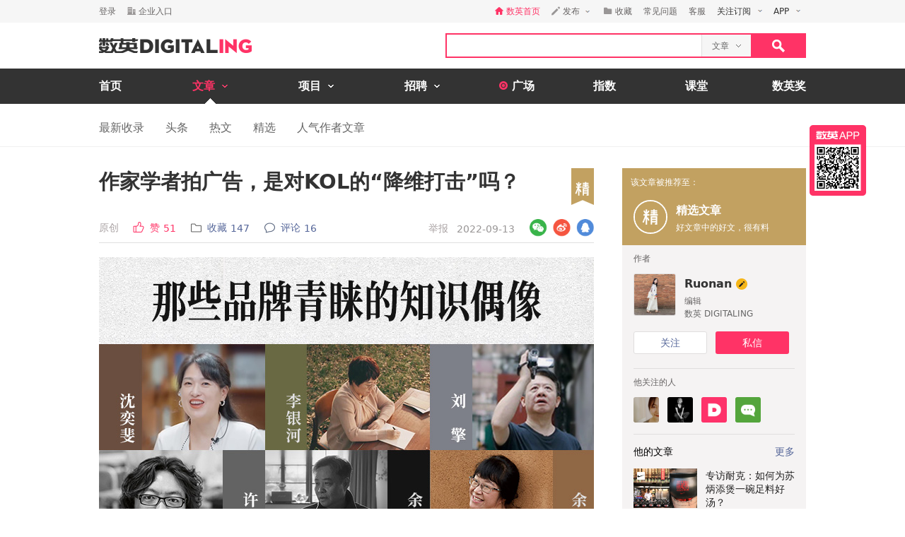

--- FILE ---
content_type: text/html; charset=utf-8
request_url: https://www.digitaling.com/articles/830010.html
body_size: 30486
content:
<!DOCTYPE html>
<html xmlns="https://www.w3.org/1999/xhtml">
<head>
    <meta http-equiv="Content-Type" content="text/html; charset=utf-8"/>
    <title>作家学者拍广告，是对KOL的“降维打击”吗？ - 数英</title>
    <meta name="keywords" content="观点洞察,KOL营销,趋势创新"/>
	<meta name="description" content="李银河、刘擎、余秀华、沈奕斐……“知识偶像”成为广告常客。   "/>
    <meta name="author" content="数英网"/>
    <meta name="copyright" content="www.digitaling.com"/>
    <meta property="og:title" content="作家学者拍广告，是对KOL的“降维打击”吗？"/>
    <meta property="og:site_name" content="数英"/>
    <meta property="og:url" content="https://www.digitaling.com/articles/830010.html" />
    <meta property="og:type" content="article" />
    <meta property="og:description" content="李银河、刘擎、余秀华、沈奕斐……“知识偶像”成为广告常客。   " />
    <meta property="og:image" content="https://file.digitaling.com/eImg/cover/20220907/20220907120202_36834.jpg" />
    <meta property="qc:admins" content="260344627764171414167637577363547716"/>
    <link href="https://file.digitaling.com/css/global.css?v=20250616" rel="stylesheet" />
    <link href="https://file.digitaling.com/css/comment.css?v=240508" rel="stylesheet" />
        <link rel="shortcut icon" href="https://www.digitaling.com/file/images/favicon.ico" type="image/x-icon" />
</head>
<body>
	<!-- Google tag (gtag.js) -->
<script async src="https://www.googletagmanager.com/gtag/js?id=G-3JX1ZPX5XP"></script>
<script>
  window.dataLayer = window.dataLayer || [];
  function gtag(){dataLayer.push(arguments);}
  gtag('js', new Date());
  gtag('config', 'G-3JX1ZPX5XP');
</script>	<div id="header">
        <div class="h_32">
            <div id="d_site" class="d_site">
                <div class="site_nav">
                    <div class="site_auto site_nav_con font_12 clearfix" id="site_nav_ul">
                        <div class="f_l snc_left" id="user_info"></div>
                        <ul class="f_r snc_right clearfix" id="nav_info"></ul>
                    </div>
                </div>
                                <div class="site_menu">
                    <div class="site_auto">
                        <ul class="clearfix art_sm">
                            <li class="f_sm_li"><b>热门：</b></li>
                                                        <li><a href="https://www.digitaling.com/search/articles/?kw=%E7%B4%A0%E6%9D%90%E8%B5%84%E6%BA%90">素材资源</a></li>
                                                        <li><a href="https://www.digitaling.com/search/articles/?kw=%E4%B8%8B%E8%BD%BD">下载</a></li>
                                                        <li><a href="https://www.digitaling.com/search/articles/?kw=%E5%A8%B1%E4%B9%90%E5%B9%BD%E9%BB%98">娱乐幽默</a></li>
                                                        <li><a href="https://www.digitaling.com/search/articles/?kw=%E6%96%B9%E6%B3%95%E8%AE%BA">方法论</a></li>
                                                        <li><a href="https://www.digitaling.com/search/articles/?kw=%E6%95%B0%E6%8D%AE">数据</a></li>
                                                        <li><a href="https://www.digitaling.com/search/articles/?kw=%E8%B6%8B%E5%8A%BF%E5%88%9B%E6%96%B0">趋势创新</a></li>
                                                        <li><a href="https://www.digitaling.com/search/articles/?kw=%E7%9B%98%E7%82%B9%E6%A6%9C%E5%8D%95">盘点榜单</a></li>
                                                        <li><a href="https://www.digitaling.com/search/articles/?kw=%E8%90%A5%E9%94%80">营销</a></li>
                                                        <li><a href="https://www.digitaling.com/search/articles/?kw=%E7%A4%BE%E4%BC%9A%E5%8C%96">社会化</a></li>
                                                        <li><a href="https://www.digitaling.com/search/articles/?kw=%E8%BF%90%E8%90%A5">运营</a></li>
                                                    </ul>
                    </div>
                </div>
                            </div>
        </div>
        <div id="header_con">
            <div class="head_top site_auto clearfix">
                <div class="head_logo mg_t_7 f_l"><a href="https://www.digitaling.com/"><img src="https://file.digitaling.com/images/common/logo.@2x.png" width="216" height="21" alt="数英网 DIGITALING" title="数英网 DIGITALING" /></a></div>
                <div class="head_r f_r clearfix">
                    <div class="head_seacrh f_l clearfix">
                        <input type="text" id="keywordshead" class="f_l seaech_input" name="search" autocomplete="off" value="" />
                        <div class="f_l hs_select" id="hs_select"><a class="show_hslist"><em class="v_m">文章</em><i class="icon arrow_hs_icon mg_l_10"></i></a><ul class="hs_list hide" id="hs_list"><li values="all"><a>全部</a></li><li values="company"><a>企业</a></li><li values="articles" class="hide"><a>文章</a></li><li values="projects"><a>项目</a></li><li values="jobs"><a>职位</a></li><li values="people"><a>人</a></li></ul><input type="hidden" name="cathead" value="articles" id="cathead"></div>                    </div>
                    <div class="f_l"><a class="search_red_btn" href="javascript:void(0);" onClick="searchs.global('head');"><i class="icon search_icon"></i></a></div>
                </div>
            </div>
            <!--end header top-->
            <!--end nav-->
            <div class="navs">
                <div class="site_auto">
                    <ul class="clearfix">
                        <li class=" n_none">
                            <span class="n_span n_home"><a href="https://www.digitaling.com">首页</a></span>
                        </li>
                        <li class="act">
                            <span class="n_span w_150"><a href="https://www.digitaling.com/articles"><b>文章</b><i class="icon nav_mb_icon mg_l_10"></i></a></span>
                            <div class="nav_hover clearfix">
                                <dl><dd><a href="https://www.digitaling.com/articles"><em><i class="icon nall_icon"></i></em><span>全部</span></a></dd></dl>
                                <div class="f_l">
                                    <dl>
                                        <dd><a href="https://www.digitaling.com/articles/headline"><em><i class="icon ntran_icon"></i></em><span>头条</span></a></dd>
                                        <dd><a href="https://www.digitaling.com/articles/choice"><em><i class="icon ntran_icon"></i></em><span>精选</span></a></dd>
                                        <dd><a href="https://www.digitaling.com/articles/hot"><em><i class="icon ntran_icon"></i></em><span>热文</span></a></dd>
                                        <dd><a href="https://www.digitaling.com/feature"><em><i class="icon ntran_icon"></i></em><span>特色专栏</span></a></dd>
                                        <dd><a href="https://www.digitaling.com/collections/hot"><em><i class="icon ntran_icon"></i></em><span>推荐收藏夹</span></a></dd>
                                    </dl>
                                </div>
                            </div>
                        </li>
                        <li class="">
                            <span class="n_span w_150"><a href="https://www.digitaling.com/projects"><b>项目</b><i class="icon nav_mb_icon mg_l_10"></i></a></span>
                            <div class="nav_hover project_nav clearfix">
                                <dl><dd><a href="https://www.digitaling.com/projects/all"><em><i class="icon nall_icon"></i></em><span>全部</span></a></dd></dl>
                                <div class="f_l">
                                    <dl>
                                        <dd><a href="https://www.digitaling.com/projects/weekly"><em><i class="icon ntran_icon"></i></em><span>每周项目精选</span></a></dd>
                                        <dd><a href="https://www.digitaling.com/projects/monthly"><em><i class="icon ntran_icon"></i></em><span>每月项目精选</span></a></dd>
                                        <dd><a href="https://www.digitaling.com/projects/international"><em><i class="icon ntran_icon"></i></em><span>海外项目精选</span></a></dd>
                                        <dd><a href="https://www.digitaling.com/projects/hot"><em><i class="icon ntran_icon"></i></em><span>近期热门项目</span></a></dd>
                                        <dd><a href="https://www.digitaling.com/projects/favorite"><em><i class="icon ntran_icon"></i></em><span>近期最多收藏</span></a></dd>
                                        <dd><a href="https://www.digitaling.com/awards/all"><em><i class="icon ntran_icon"></i></em><span>全球奖库</span></a></dd>
                                        <!-- <dd><a href="https://www.digitaling.com/dawards/winners"><em><i class="icon ntran_icon"></i></em><span>获奖项目</span></a></dd> -->
                                    </dl>
                                </div>
                            </div>
                        </li>
                        <li class="">
                            <span class="n_span w_150 "><a href="https://www.digitaling.com/jobs"><b>招聘</b><i class="icon nav_mb_icon mg_l_10"></i></a></span>
                            <div class="nav_hover">
                                <dl>
                                    <dd><a href="https://www.digitaling.com/search/jobs"><em><i class="icon nall_icon"></i></em><span>全部</span></a></dd>
                                    <dd><a href="https://www.digitaling.com/search/jobs?func=1"><em><i class="icon ntran_icon"></i></em><span>创意/设计</span></a></dd>
                                    <dd><a href="https://www.digitaling.com/search/jobs?func=2"><em><i class="icon ntran_icon"></i></em><span>文案/策划</span></a></dd>
                                    <dd><a href="https://www.digitaling.com/search/jobs?func=4"><em><i class="icon ntran_icon"></i></em><span>客户/市场</span></a></dd>
                                    <dd><a href="https://www.digitaling.com/search/jobs?func=5"><em><i class="icon ntran_icon"></i></em><span>运营/产品</span></a></dd>
                                    <dd><a href="https://www.digitaling.com/search/jobs?func=3"><em><i class="icon ntran_icon"></i></em><span>技术/制作</span></a></dd>
                                </dl>
                            </div>
                        </li>
                        <li class=" n_none">
                            <span class="n_span n_per"><a href="https://www.digitaling.com/moments"><i class="icon tlicon_moment"></i><b>广场</b></a></span>
                        </li>
                        <li class="n_none "><span class="n_span"><a href="https://www.digitaling.com/dindex">指数</a></span></li>
                        <li class="n_none"><span class="n_span"><a href="https://www.digitaling.com/kt" target="_blank" class="font_b">课堂</a></span></li>
                        <li class="nav_last"><a href="https://www.digitaling.com/dawards" target="_blank" class="font_b">数英奖</a></li>
                    </ul>
                </div>
            </div>
        </div>
        <!--end nav-->
        <input type="hidden" name="userType" value="" id="userType">
        <input type="hidden" name="loginUserId" value="" id="loginUserId">
        <input type="hidden" name="currentUrl" value="aHR0cHM6Ly93d3cuZGlnaXRhbGluZy5jb20vYXJ0aWNsZXMvODMwMDEwLmh0bWw=" id="currentUrl">
        <input type="hidden" id="conId" value="830010">
        <input type="hidden" id="cType" value="1">
        <input type="hidden" id="cTitle" value="作家学者拍广告，是对KOL的“降维打击”吗？">
        <input type="hidden" id="cCover" value="https://file.digitaling.com/eImg/cover/20220907/20220907120202_36834.jpg">
        <input type="hidden" id="editAuthor" value="0">
        <input type="hidden" id="viewAudit" value="1">
        <input type="hidden" id="recComment" value="1">
        <input type="hidden" id="closeComment" value="0">
	</div>
    <!--end header-->
    <div id="con_nav" class="bd_b_f1">
    	<div class="con_nav clearfix">
        	<ul class="clearfix font_msyh pubnav_list">
                <li><a href="https://www.digitaling.com/articles">最新收录</a></li>
                <li><a href="https://www.digitaling.com/articles/headline">头条</a></li>
                <li><a href="https://www.digitaling.com/articles/hot/views">热文</a></li>
                <li><a href="https://www.digitaling.com/articles/choice">精选</a></li>
                <li><a href="https://www.digitaling.com/articles/writer">人气作者文章</a></li>
            </ul>
        </div>
    </div>
    <!--end con nav-->
    <div id="warp">
        <div class="content">
            <!--end con_top-->
            <div class="con_middle clearfix">
                <div class="con_l_art">
                    <div class="mg_b_30">
                        <div class="flex article_title pd_b_20">
                            <h1 class="flex_1">作家学者拍广告，是对KOL的“降维打击”吗？</h1>
                            <span class="w_40"><a href="https://www.digitaling.com/articles/collection" target="_blank"><i title="精选文章" class="icon jing_b_flag"></i></a></span>                        </div>
                        <div class="mg_b_10 bd_b_e0 pd_b_8 clearfix">
                        	<div class="f_l font_msyh">
                                <div class="p_999 w_590 color_999 pd_t_4 clearfix">
                                    <div class="f_l ft_14 flex l_center">
                                        <span class="inline_bk color_a34 v_m mg_r_20">原创<input type="hidden" name="art_source" id="art_source" value="1"></span>
                                        <a class="inline_bk color_red v_m mg_r_20" href="javascript:void(0);" onclick="zan.article('830010');"><i class="nicon nicon_zan_red mg_r_8" title="赞"></i><em class="inline_bk mg_r_5 v_m">赞</em><em class="v_m color_red" id="zan_top">51</em></a>
                                                                                <a class="inline_bk color_568 v_m mg_r_20 favorite_btn" href="javascript:void(0);" onclick="favorite.collects();"><i class="nicon nicon_collect mg_r_8" title="收藏"></i><em class="inline_bk mg_r_5 v_m">收藏</em><em class="v_m" id="collectCount_top">147</em></a>
                                                                                <a class="inline_bk color_568 v_m" href="#comment"><i class="nicon nicon_comment mg_r_8" title="评论"></i><em class="inline_bk mg_r_5 v_m">评论</em><em class="v_m" id="commentCount_top">16</em></a>
                                    </div>
                                    <div class="f_r ft_14 flex l_center pd_t_1 pd_r_2">
                                        <span id="edit_url" class="inline_bk v_m mg_r_12"></span>
                                        <a class="inline_bk v_m color_a34 mg_r_12" href="javascript:void(0);" onclick='detail.report(1);'>举报</a>
                                        <span class="inline_bk v_m color_969">2022-09-13</span>
                                    </div>
                                </div>
                            </div>
                            <div class="f_r sns_box">
                                <div class="flex r_center ft_12">
                                    <div class="share_wx_box inner_wxb mg_r_8">
                                        <a href="javascript:void(0);" class="sw_hover_btn" data-link="https://www.digitaling.com/articles/830010.html" title="分享到微信"><i class="icon share_wx"></i></a>
                                        <div class="target_pop">
                                            <div class="target_pop_inner">
                                                <div class="target_pop_pic loading">
                                                    <p class="pd_t_30"><img src="https://file.digitaling.com/images/common/loading.gif"></p>
                                                </div>
                                                <p class="target_pop_text">扫描,分享朋友圈</p>
                                                <i class="icon e0_tran"></i>
                                            </div>
                                        </div>
                                    </div>
                                    <a title="分享到新浪微博" class="icon share_wb mg_r_8" href="javascript:void(0);" onclick="window.open('http://service.weibo.com/share/share.php?title=%E4%BD%9C%E5%AE%B6%E5%AD%A6%E8%80%85%E6%8B%8D%E5%B9%BF%E5%91%8A%EF%BC%8C%E6%98%AF%E5%AF%B9KOL%E7%9A%84%E2%80%9C%E9%99%8D%E7%BB%B4%E6%89%93%E5%87%BB%E2%80%9D%E5%90%97%EF%BC%9F&url=https%3A%2F%2Fwww.digitaling.com%2Farticles%2F830010.html&source=bookmark&appkey=270959447&ralateUid=1734726933&pic=https://file.digitaling.com/eImg/cover/20220907/20220907120202_36834.jpg','newwindow','height=400, width=500')"></a>
                                    <a target="_blank" class="icon share_qq" href="http://connect.qq.com/widget/shareqq/index.html?url=https%3A%2F%2Fwww.digitaling.com%2Farticles%2F830010.html&showcount=0&desc=李银河、刘擎、余秀华、沈奕斐……“知识偶像”成为广告常客。   &summary=李银河、刘擎、余秀华、沈奕斐……“知识偶像”成为广告常客。   &title=作家学者拍广告，是对KOL的“降维打击”吗？&site=数英网&pics=https://file.digitaling.com/eImg/cover/20220907/20220907120202_36834.jpg" title="分享到QQ"></a>
                                </div>
                            </div>
                        </div>
                        <div class="article_con" id="article_con">
                            <p><p style="text-align: center;"><img src ="https://file.digitaling.com/images/common/loadimg.gif" data-original="https://file.digitaling.com/eImg/uimages/20220907/1662523286989686.jpg" title="知识偶像" alt="知识偶像" width="700" height="416" border="0" vspace="0"/></p><p><br/></p><p>大众印象里，知识分子与广告总有一定距离。</p><p>作家埋头著书，学者传道授业，公众对他们有更高的“价值中立”期待，他们自己对商业露面持审慎态度，而品牌，也很少会考虑这个群体。</p><p>但现在，这个逻辑正在被慢慢打破。<strong>刘擎、罗翔、李银河、沈奕斐、莫言、余华、余秀华……一批年轻人喜爱、敬重的作家学者，正在成为品牌广告座上客。</strong></p><p>这个现象并非孤立发生，更准确地说，它是一套商业故事、文化现象中的一环。作家学者千千万，而上面列举的，很多都是<strong>「明星学者」「知识偶像」</strong>。需要强调的是，我们并无任何褒贬之意，只是用以描述他们在大众媒体上的受欢迎程度。</p><p>「知识偶像」们自己往往也并不喜欢这个称号，刘擎就曾明确表示，“知识是让人变得自主、独立和思考，而不是去崇拜”。不过在商业语境里，这个称呼却很能解释，品牌与他们合作，究竟看重的是什么。</p><p>&nbsp;</p><h3 style="text-align: center;"><span style="color: rgb(255, 51, 102);">一、作家学者现身广告，<br/>谈爱、谈女性力量，也谈当代生活的困惑</span><br/></h3><p>发挥作家学者博学明智的特质，品牌通常会邀请他们从专业和生活出发，发表对特定话题的看法。</p><p>整体来看，发声集中在两大领域：<strong>一类是女性议题，往内延伸，亲密关系也是高频话题。</strong>品牌携手的嘉宾大多有社会学专业背景，女性居多；<strong>另一类则与现代人生活的整体处境相关，哲学、心理学专业出身的学者及作家，在广告中发起思辨性讨论。</strong></p><p><br/></p><h4><span style="color: rgb(0, 0, 0);">1. 就女性议题发声，畅谈爱与亲密关系</span></h4><h4><strong><span style="color: rgb(181, 135, 89);">【李银河】</span></strong></h4><p>李银河是中国第一位研究性的女社会学家，大众对她的了解，多是基于那段著名的爱情。智识与经历的双重加持，使得李银河在“爱”的话题上尤其有发言权。<strong>去年520，天猫超级品牌日邀请李银河就“爱”发声。</strong></p><p style="text-align: center;"><iframe src="https:////player.bilibili.com/player.html?aid=418657182&bvid=BV1pV411s7ei&cid=357411146&page=1" width="700" height="490" frameborder="0" allowfullscreen="allowfullscreen" align="none"></iframe>&nbsp;<br/><a href="https://www.digitaling.com/projects/163561.html" target="_blank">点击查看项目详情</a></p><p>流行文化里，爱情是一个被过度开垦的话题，也是陈词滥调的重灾区。这封《爱的黄金时代》难得的是突破了你侬我侬的叙事，在对李银河爱情观的传递中，它将爱上升到存在的高度。文学化的文案与“爱情代言人”的选择，各自出色又相互匹配。</p><p>在<strong>珀莱雅去年的妇女节「性别不是边界线，偏见才是」活动</strong>中，李银河也做出了声援。常在微博发言的她，可能也乐见有品牌愿意站出来，提高社会性别观念的水位。</p><p style="text-align: center;">&nbsp;<img src ="https://file.digitaling.com/images/common/loadimg.gif" data-original="https://file.digitaling.com/eImg/uimages/20220905/1662363180728123.jpeg" title="" alt="" width="500" height="320" border="0" vspace="0"/></p><h4><span style="color: rgb(181, 135, 89);">【沈奕斐】</span></h4><p>与李银河研究领域有一定相似的<strong>沈奕斐，是</strong><strong>复旦大学社会学系副教授。她研究社会学、亲密关系近20年。</strong>在与雷克萨斯、新世相合作的「另一种活法」中，沈奕斐介绍了她“追求人生新活法”的真实经历：43岁成为知识博主，帮助年轻人理解爱情。</p><p style="text-align: center;"><img src ="https://file.digitaling.com/images/common/loadimg.gif" data-original="https://file.digitaling.com/eImg/uimages/20220902/1662107666708626.jpg" title="" alt="" width="700" height="382" border="0" vspace="0"/></p><p>在高跟鞋品牌7or9携手新世相出品的「从痛，走到痛快！」中，沈奕斐作为六位女性KOL之一，于短暂亮相中说出“大声说要，更大声说不”的宣言。</p><p style="text-align: center;"><iframe src="https:////player.bilibili.com/player.html?aid=721064254&bvid=BV1FQ4y1z7Qe&cid=423372446&page=1" width="700" height="490" frameborder="0" allowfullscreen="allowfullscreen" align="none"></iframe></p><p>两支片子有一些共性，这与出品方之一——新世相擅长的“品牌原创系列”不无关系。它接近媒体原生广告，特点是“以优秀的故事为媒介，将品牌和热点人物、热点事件联系在一起，从而达到传播热度”。</p><h4><span style="color: rgb(181, 135, 89);">【余秀华】</span></h4><p>今年5月，内衣品牌伊维斯也曾与新世相有过叙事手法相似的合作。<strong>品牌片「一件我选的内衣」中，诗人余秀华、演员郭柯宇、作家淡豹等共同讨论女性的选择。</strong></p><p style="text-align: center;"><img src ="https://file.digitaling.com/images/common/loadimg.gif" data-original="https://file.digitaling.com/eImg/uimages/20220902/1662107803998079.jpeg" title="1662107803998079.jpeg" alt="1662107803998079.jpeg" width="700" height="394" border="0" vspace="0"/></p><p>短片之外，伊维斯还给予诗人余秀华充分的创作空间。新诗《又从内衣店回来》从内衣说起，不讳言情欲。</p><p style="text-align: center;"><img src ="https://file.digitaling.com/images/common/loadimg.gif" data-original="https://file.digitaling.com/eImg/uimages/20220902/1662107710904217.jpeg" title="余秀华" alt="余秀华" width="500" height="1482" border="0" vspace="0"/></p><p>身有残缺但大方谈爱，书写爱情时滚烫而柔软，余秀华身上的这些冲突感特质，既能帮品牌输出锐利的态度与细腻的诗意，也有话题性。</p><p>今年七夕，在个人情感风波引发公众关注后，余秀华借与珀莱雅的合作，发出“爱情是刀刃上的一抹蜜”这般热烈又无悔的感悟。她仿佛在用自己的生命，践行着“敢爱，也敢不爱”。</p><p style="text-align: center;"><img src ="https://file.digitaling.com/images/common/loadimg.gif" data-original="https://file.digitaling.com/eImg/uimages/20220905/1662363342931750.jpeg" title="余秀华" alt="余秀华" width="700" height="559" border="0" vspace="0"/></p><h4><span style="color: rgb(181, 135, 89);">【梁永安】</span></h4><p><strong>在爱情与女性话题上，复旦大学中文系副教授梁永安凭借在B站通透亲和的《爱情课》广受欢迎。</strong>今年三八节，珀莱雅邀请梁永安“开讲”，17分钟的视频只在开头简要介绍了《醒狮少女》主题短片。由于直接涉及品牌的内容较少，短片更接近对“性别不是边界线，偏见才是”的延展解读，放在梁永安的B站主页里，就像是一次原生化的内容更新。</p><p style="text-align: center;"><img src ="https://file.digitaling.com/images/common/loadimg.gif" data-original="https://file.digitaling.com/eImg/uimages/20220902/1662108898390131.png" title="" alt="" width="700" height="438" border="0" vspace="0"/></p><p>近年来的社交舆论场上，女性议题常在热度高位，这之中，商业品牌是不可否认的重要推动者。尽管本质上，品牌这么做仍是为了吸引女性消费者，但却间接实现了公共教育的效果。</p><p>与性别话题同样热的，还有一些<strong>“时代之问”：自由、意义、消费、焦虑……</strong>年轻人挂在嘴边的热词，也是品牌关注的焦点。</p><p>&nbsp;</p><h4>2. 用人文社科视角，帮助年轻人把握现实生活</h4><h4><span style="color: rgb(181, 135, 89);">【许知远】</span></h4><p>时代，或者说人与时代的关系，是许知远的创作“母题”。他在《十三邀》中孜孜不倦地就此向嘉宾发问，某种程度上，许知远的公共形象已经与这些话题绑定在了一起。</p><p>延续到他的商业合作中，<strong>不少广告像是《十三邀》的迷你番外篇，许知远会在其中与品牌嘉宾展开智性讨论。</strong>比如微信十周年之际，就联合《十三邀》推出“十年思考”特别企划。视频中，许知远、刘擎、刘瑜等学者与媒体人，就如何“成为更好的自己”各抒己见。</p><p style="text-align: center;"><iframe src="https://v.qq.com/txp/iframe/player.html?vid=n3221bb6rqa" width="700" height="490" frameborder="0" allowfullscreen="allowfullscreen" align="none"></iframe></p><p>另一则《不慌信箱》，是许知远与小红书的合作内容。视频以“慌乱危机”为主题，同样采用了书信对话的形式——这种人文气息浓厚、适合诗意或深度表达的创意手法，常随作家学者一道出现在广告中。</p><p style="text-align: center;"><iframe src="https://v.qq.com/txp/iframe/player.html?vid=u330379pgwt" width="700" height="490" frameborder="0" allowfullscreen="allowfullscreen" align="none"></iframe><br/><a href="https://www.digitaling.com/projects/185086.html" target="_blank" style="color: rgb(51, 102, 255); text-decoration: underline;"><span style="color: rgb(51, 102, 255);">点击查看项目详情</span></a></p><p>一个是年轻、潮流的平台，另一个是对流行持批判态度的知识分子，小红书与许知远的同框，有一种隐隐的张力。这种张力或许正能解释，小红书为什么要在去年做出一系列文化向营销尝试——它试图刷新大众过往对自己的既定印象，沉淀有深度、有温度的表达。</p><h4><span style="color: rgb(181, 135, 89);">【刘擎】</span></h4><p>在微信“十年思考”中出镜的<strong>华东师范大学政治学系教授刘擎</strong>，自担任《奇葩说》导师出圈以来，颇受品牌欢迎。</p><p>他曾与资生堂合作，和利路修就“年轻人的选择自由”对话；近期三顿半返航计划推出的「附近一公里」内容策划中，他和另两位知名媒体人周轶君、陈晓楠一起，用DV摄像机记录返航过程，也记录对城市生活的新鲜感受。广告中的刘擎，会延续他一贯温和敦厚的说理风格，发言中常有对现代生活的观察与反思。</p><p style="text-align: center;"><img src ="https://file.digitaling.com/images/common/loadimg.gif" data-original="https://file.digitaling.com/eImg/uimages/20220902/1662108932177526.jpg" title="刘擎" alt="刘擎" width="700" height="394" border="0" vspace="0"/></p><p>有趣的是，<strong>学者出镜的广告很多都是纪实性的对谈。</strong>品牌显然也很清楚，学者们适合什么、不适合什么，于是舍弃种种吸引眼球的创意手法，请他们以本来面貌抛出观点、输出金句。</p><p>对谈往深了做，便有了年初<strong>小红书COO柯南与刘擎的交流《遇见小红书》</strong>。柯南的直接对话者虽然是刘擎，但是借着双方就平台的理念与社区形态展开讨论的契机，以及刘擎对“消费主义”“社区”等概念的拆解，小红书同样在试着用新的公关创意，让观众重新认识自己——这和前面与许知远的合作，有异曲同工的用意。</p><p style="text-align: center;"><img src ="https://file.digitaling.com/images/common/loadimg.gif" data-original="https://file.digitaling.com/eImg/uimages/20220902/1662108998398408.jpg" title="刘擎" alt="刘擎" width="500" height="602" border="0" vspace="0"/><br/><span style="font-size: 12px; color: rgb(153, 153, 153);">图片来源：小红书商业动态</span></p><h4><span style="color: rgb(181, 135, 89);">【莫言、余华】</span></h4><p>除了对谈形式，这些案例的另一个共性是，<strong>知识分子在其中常会扮演一种指引、鼓励、抚慰年轻人的角色，除了智识上的高度，他们同时也是阅历更丰富的长辈。</strong>莫言与B站合作的五四短片《不被大风吹倒》就是典型案例。莫言是文学大家，也是和蔼可亲的爷爷、历经风雨的“过来人”，这些身份加在一起，使他能给后辈充分的精神慰藉。</p><p>当然也有例外，比如<strong>莫言的前室友、作家余华，就在《京东图书&nbsp;问你买书》短片中秀了一把演技</strong>——这也是本文唯一一个有故事性情节的案例。故事有虚构成分，但片中余华的作家身份是真实的，虚实交错间，有了亦庄亦谐的戏剧效果。</p><p style="text-align: center;"><iframe src="https://v.qq.com/txp/iframe/player.html?vid=e3333mzg9ak" width="700" height="490" frameborder="0" allowfullscreen="allowfullscreen" align="none"></iframe><br/><a href="https://www.digitaling.com/projects/204707.html" target="_blank" style="color: rgb(51, 102, 255); text-decoration: underline;"><span style="color: rgb(51, 102, 255);">点击查看项目详情</span></a></p><p>戏剧效果还源于品牌对余华“文坛喜剧人”特质的挖掘，因此京东图书选择余华的思路，与上述案例稍有不同，毕竟会因有趣有梗而出圈的知名作家，并不多。</p><p>&nbsp;</p><h4>3.&nbsp;睿智成功的人物，为精英化品牌形象背书</h4><h4><span style="color: rgb(181, 135, 89);">【刘慈欣、薛兆丰、罗翔】</span><br/></h4><p>作家学者的商业合作还有一类，广告主多为汽车品牌：如<strong>《三体》作者、作家刘慈欣</strong>，去年出任梅赛德斯-EQ未来创想官；<strong>经济学者薛兆丰</strong>与上汽大众合作《当真诚成为一个问题》；<strong>中国政法大学刑事司法学院教授罗翔</strong>以沃尔沃品牌挚友的身份，出演《Wo这个新年不一样》贺岁短片。</p><p style="text-align: center;"><iframe src="https://v.qq.com/txp/iframe/player.html?vid=q3321rs9zwb" width="700" height="490" frameborder="0" allowfullscreen="allowfullscreen" align="none"></iframe></p><p>这些内容中，与文化名人专业领域有关的表达不多，品牌更看重的是他们睿智成功的形象对品牌的加持，同时也能借人物的讨论度，提高品牌的关注度。</p><p>&nbsp;</p><h3 style="text-align: center;"><span style="color: rgb(255, 51, 102);">二、品牌牵手“知识偶像”，<br/>是人文社科热的延续，也缘于知识市场的发展</span></h3><p><span style="color: rgb(255, 51, 102);"></span></p><p>广告与流行文化素有交集，因此，当原本只偶尔出现的知识分子成为品牌热门人选，原本零星的现象成了一种趋势，背后的成因，或许也要到大众文化中找寻。</p><p><span style="color: rgb(255, 51, 102);"></span><br/></p><h4>1. 知识分子的出圈：时代情绪、大众媒介与商业推力</h4><p>2021年年末，多抓鱼推出了一份年度阅读报告。如果如毛姆所言，阅读确是人们“随身携带的避难所”，那么这份榜单就能反映出过去一年，大众想要在哪些问题上寻求答案、帮助甚至庇护。</p><p>在这份多抓鱼“鲜鱼榜”中，<strong>《刘擎西方现代思想讲义》一举登上第二名，刘擎也因此跻身多抓鱼年度畅销作家之列。</strong></p><p style="text-align: center;"><img src ="https://file.digitaling.com/images/common/loadimg.gif" data-original="https://file.digitaling.com/eImg/uimages/20220905/1662363668937328.jpeg" title="刘擎" alt="刘擎" width="700" height="318" border="0" vspace="0"/></p><p>尽管是一个通识读本，但政治哲学这个冷门了许多年的学科能有如此高关注也属少见。刘擎个人魅力之外，大众思想层面“解惑”的需求也可见一般。</p><blockquote><p><strong>在残酷的现实面前，大家开始用「硬知识」武装自己。</strong></p><p style="text-align: right;">——多抓鱼《我病了但还没放弃｜2021年鲜鱼榜发布》</p></blockquote><p><br/></p><p>与此同时，“抑郁”成为2021年多抓鱼销量、搜索量最高的标签，增长了5倍；“女性主义”“女权主义”标签的销量、搜索量增长了2倍。</p><p style="text-align: center;"><img src ="https://file.digitaling.com/images/common/loadimg.gif" data-original="https://file.digitaling.com/eImg/uimages/20220905/1662363792651251.jpg" title="" alt="" width="500" height="846" border="0" vspace="0"/>&nbsp;</p><p>将这些结果与上文的趋势观察相对照，会发现一些奇妙的重合。它们像两面镜像，不约而同地折射出过去一年大众文化与心理的普遍变化：</p><blockquote><p>生活中的困惑与困境越发明显，人们需要从哲学、社会学、心理学等一度被认为无用的人文社会学科中，获得思想资源与理论框架，来解释遇到的现实问题，理解自己与他人的处境。</p></blockquote><p><br/></p><p>看看“附近”和“内卷”所激发的共鸣吧，它们从人类学家项飙观察到的或展开解释的学术概念，变成出圈的流行语，连带着，常住德国的项飙都成为网红学者。</p><p style="text-align: center;"><img src ="https://file.digitaling.com/images/common/loadimg.gif" data-original="https://file.digitaling.com/eImg/uimages/20220902/1662109065645766.jpg" title="项飙" alt="项飙" width="500" height="500" border="0" vspace="0"/><br/><span style="font-size: 12px; color: rgb(153, 153, 153);">图片来源见水印</span></p><p>项飙在国内的出圈，很大程度源于《十三邀》的访谈。这指向了<strong>文化名人走红的另一个原因——大众媒介</strong>。前面已经提到，沈奕斐、梁永安以及罗翔都是B站知识区的up主。2020年6月，B站在成立知识区后，邀请了众多学者入驻。</p><p>刘擎被学术圈外的大众熟识，《奇葩说》是关键，但在此之前，马东是因为听了他在音频平台「得到」上开的课，而特地赴上海邀请他加入。薛兆丰的走红路径也与此相似。</p><p style="text-align: center;"><img src ="https://file.digitaling.com/images/common/loadimg.gif" data-original="https://file.digitaling.com/eImg/uimages/20220902/1662109107415670.png" title="薛兆丰" alt="薛兆丰" width="700" height="467" border="0" vspace="0"/></p><p>从这些层面来说，<strong>「知识偶像」的诞生，其实是三方协力的结果</strong>：</p><blockquote><p>文人学者有深厚的专业功底，并且可贵的是，他们愿意走出“象牙塔”，以平易近人的方式、深入浅出的语言，对生活现象给出接地气又有解释力的回答。</p><p>平台侧，各大音频视频平台乐于且善于推动泛知识内容的传播，这样也能为后续挖掘商业价值铺路；</p><p>到受众侧，就是一个需求供给相互反哺的过程——年轻人有旺盛的人文知识需求；平台洞察到需求，通过策划扩大内容供给；供给收获不俗反响，如此运转，形成良性循环。</p></blockquote><p><br/>不过，最终能在这之中脱颖而出、愿意并且能够适应新媒体的作家学者，相比于这个群体的整体规模而言，仍是少数。</p><p>&nbsp;</p><h4>2. 品牌对明星学者的青睐：流量逻辑与品牌文化用意</h4><p>了解这一套文化现象与商业运作机制后，就会发现，<strong>一些文化名人的广告，可能是他们与机构商业合作中的一环或者衍生结果</strong>。《第一财经》报道，《奇葩说》制作方米未传媒，代理了刘擎学术范围以外的商业合作；沈奕斐两支广告的出品方之一新世相，也是她在小宇宙的播客、以及她付费课程的出品方。</p><p style="text-align: center;">&nbsp;<strong>「光之来处」是新世相旗下的知识服务品牌，与梁永安也有合作</strong></p><p style="text-align: center;"><img src ="https://file.digitaling.com/images/common/loadimg.gif" data-original="https://file.digitaling.com/eImg/uimages/20220902/1662109172366411.jpeg" title="" alt="" width="700" height="521" border="0" vspace="0"/></p><p>而<strong>品牌对文化名人的青睐，是人文社科热在营销领域的延续，它一方面延续了品牌与热门人物合作的流量逻辑</strong>——作为“偶像”，关注度与影响力是必要条件；反向来说，流量艺人、偶像明星的“翻车”风险，也使得不少品牌选择代言人、KOL的思路发生变化。</p><p><strong>另一方面，则是出于塑造文化品牌的目的。</strong></p><p>今天消费成了一种为自己支持的理念、理想的生活投票的过程。这要求品牌更多介入到公共表达中，在大众关心的事情上发表看法。<strong>能够发出符合主流、“不出错”的声音，是不落伍的证明；能够领先半步、引领文化思潮的品牌，则是先锋</strong>——2020年初以“NO BODY IS NOBODY”出圈的内外；自去年妇女节开始持续就性别与社会议题发声的珀莱雅，都是例证。</p><p style="text-align: center;"><img src ="https://file.digitaling.com/images/common/loadimg.gif" data-original="https://file.digitaling.com/eImg/uimages/20220905/1662363989572252.jpg" title="内外" alt="内外" width="700" height="620" border="0" vspace="0"/></p><p>而当品牌试图认真讨论一些严肃议题，或许没有哪个群体比知识分子更适合、也更有权威。这个意义上，<strong>作家学者在广告中的露面，本质上是KOL营销</strong>。</p><p>说KOL并非降维定义，这个词原本就有“意见领袖”之意，只不过近年来对KOL粉丝数量的强调，稀释了“意见”的重要性。同时，对活跃于大众媒介的知识分子而言，他们与KOL的边界正在消融。</p><p><strong>代入互联网产品逻辑的话，这群作家学者同样是内容生产者、知识垂类KOL。</strong>营销中，KOL兼具传播者与表达者双重角色，而他们在这两项上得分都高。</p><p>&nbsp;</p><h3 style="text-align: center;"><span style="color: rgb(255, 51, 102);">结语</span></h3><p>将品牌携手明星作家学者归为KOL营销，也会揭示出一些问题。</p><p><strong>一些案例中，学者作为多位KOL中的一位出镜，说的是与其他人如出一辙的文案，本真性的缺乏削弱了观点的力度；也有项目只有严肃智性的外壳，内核并不坚实。</strong></p><p>尽管品牌诉求为首的特点、大众传播的考量，意味着要求作家学者在广告中进行体系化论证不现实、也没有必要，但在此前提下，品牌仍可为他们留出一定的表达空间，或尽量输出符合本人形象与高度的内容。</p><p>归根究底，KOL营销以“真实”为关键，真实的KOL魅力的发挥，是对他们本人、他们的受众、以及广告效果的尊重。<strong>仅有文化姿态而缺少文化深度，未免可惜。</strong></p><p>另一个问题，则涉及更加根本的价值判断：<strong>作家学者该不该“恰饭”？他们接广告、为某个品牌背书，是否有违知识分子的“体面”与中立？</strong></p><p>这些问题隐含的预设是：知识分子与商业市场间有内在的冲突——前者高尚独立，后者因逐利而处于道德下风，但无论哪种想象都并不成立，正如一个绝对超凡脱俗的象牙塔，从未存在过一样。</p><p>&nbsp;</p><p>&nbsp;</p><p><span style="font-size: 12px; color: rgb(153, 153, 153);">参考资料：</span></p><p><span style="font-size: 12px; color: rgb(153, 153, 153);">《学者成了新偶像》，第一财经，2021-05-12<br/></span><span style="color: rgb(153, 153, 153); font-size: 12px;">《大品牌拍片有多卷? 连&quot;网飞式&quot;原创系列都来了》，广告门APP，2022-06-08<br/></span><span style="color: rgb(153, 153, 153); font-size: 12px;">《我病了但还没放弃｜2021年鲜鱼榜发布》，多抓鱼，2021-12-28</span></p><p><span style="font-size: 12px; color: rgb(153, 153, 153);">&nbsp;</span><span style="color: rgb(153, 153, 153); font-size: 12px;">注：多抓鱼鲜鱼榜是通过销售量、销售速度、到货提醒量等综合因素排序，“鲜鱼”指在去年新出版的书，包括再版书。</span></p></p>
                        </div>
                                                <div class="mg_t_30 font_14 font_msyh color_666 line_18 pd_t_10 bd_t_f1">
                        	<div class="hide">本文系作者授权数英发表，内容为作者独立观点，不代表数英立场。<br><span class="color_red">转载请在文章开头和结尾显眼处标注：作者、出处和链接。不按规范转载侵权必究。</span></div>
                        	<div class="hide">本文系作者授权数英发表，内容为作者独立观点，不代表数英立场。<br><span class="color_red">未经授权严禁转载，授权事宜请联系作者本人，侵权必究。</span></div>
                        	<div class="hide">本内容为作者独立观点，不代表数英立场。<br><span class="color_red">本文禁止转载，侵权必究。</span></div>
                        	<div class="">本文系数英原创，未经允许不得转载。<br><span class="color_red">授权事宜请至数英微信公众号(ID: digitaling) 后台授权，侵权必究。</span></div>
                        </div>
                                                <!--end repost rule-->
                        <div class="clearfix mg_t_30 mg_b_50">
                            <div class="f_l bsns_box">
                                <div class="sns_box clearfix">
                                    <div class="flex l_center">
    <a title="分享到新浪微博" class="nicon nicon_wb mg_r_12" href="javascript:void(0);" onclick="window.open('http://service.weibo.com/share/share.php?title=%E4%BD%9C%E5%AE%B6%E5%AD%A6%E8%80%85%E6%8B%8D%E5%B9%BF%E5%91%8A%EF%BC%8C%E6%98%AF%E5%AF%B9KOL%E7%9A%84%E2%80%9C%E9%99%8D%E7%BB%B4%E6%89%93%E5%87%BB%E2%80%9D%E5%90%97%EF%BC%9F&url=https%3A%2F%2Fwww.digitaling.com%2Farticles%2F830010.html&source=bookmark&appkey=270959447&pic=&ralateUid=1734726933&pic=https://file.digitaling.com/eImg/cover/20220907/20220907120202_36834.jpg','newwindow','height=400, width=500')"></a>
	<div class="share_wx_box inner_wxb inner_bn_wxb mg_r_12">
        <a href="javascript:void(0);" class="sw_hover_btn" data-link="https://www.digitaling.com/articles/830010.html" title="分享到微信"><i class="nicon nicon_wx"></i></a>
        <div class="target_pop">
            <div class="target_pop_inner">
                <div class="target_pop_pic loading">
                    <p class="pd_t_30"><img src="https://file.digitaling.com/images/common/loading.gif"></p>
                </div>
                <p class="target_pop_text">扫描,分享朋友圈</p>
                <i class="icon e0_tran"></i>
            </div>
        </div>
    </div>
    <a target="_blank" class="nicon nicon_qq mg_r_12" href="http://connect.qq.com/widget/shareqq/index.html?url=https%3A%2F%2Fwww.digitaling.com%2Farticles%2F830010.html&showcount=0&desc=李银河、刘擎、余秀华、沈奕斐……“知识偶像”成为广告常客。   &summary=李银河、刘擎、余秀华、沈奕斐……“知识偶像”成为广告常客。   &title=作家学者拍广告，是对KOL的“降维打击”吗？&site=数英网&pics=https://file.digitaling.com/eImg/cover/20220907/20220907120202_36834.jpg" title="分享到QQ"></a>
    <div class="link_copy_box">
        <a href="javascript:void(0);" title="复制链接" class="nicon nicon_website copy_link_btn" data-clipboard-text="https://www.digitaling.com/articles/830010.html"></a>
    </div>
    <!-- <a title="分享到QQ空间" class="icon share_qz" href="javascript:void(0);" onclick="window.open('http://sns.qzone.qq.com/cgi-bin/qzshare/cgi_qzshare_onekey?url=https%3A%2F%2Fwww.digitaling.com%2Farticles%2F830010.html&title=%E4%BD%9C%E5%AE%B6%E5%AD%A6%E8%80%85%E6%8B%8D%E5%B9%BF%E5%91%8A%EF%BC%8C%E6%98%AF%E5%AF%B9KOL%E7%9A%84%E2%80%9C%E9%99%8D%E7%BB%B4%E6%89%93%E5%87%BB%E2%80%9D%E5%90%97%EF%BC%9F&pics=https://file.digitaling.com/eImg/cover/20220907/20220907120202_36834.jpg&summary=%E6%9D%8E%E9%93%B6%E6%B2%B3%E3%80%81%E5%88%98%E6%93%8E%E3%80%81%E4%BD%99%E7%A7%80%E5%8D%8E%E3%80%81%E6%B2%88%E5%A5%95%E6%96%90%E2%80%A6%E2%80%A6%E2%80%9C%E7%9F%A5%E8%AF%86%E5%81%B6%E5%83%8F%E2%80%9D%E6%88%90%E4%B8%BA%E5%B9%BF%E5%91%8A%E5%B8%B8%E5%AE%A2%E3%80%82+++','newwindow','height=400, width=600')"></a> -->
</div>                                </div>
                            </div>
                            <div class="f_r mg_r_10">
                                                                <a href="javascript:void(0);" class="favorite_btn" onclick="favorite.collects();"><i class="nicon nicon_yel_fav mg_r_8"></i><b class="v_m font_fav font_16 color_666" id="collectCount_bom">收藏 147</b></a>
                                                            </div>
                        </div>
                        <div class="a_c mg_b_20"><a id="zan_830010" class="icon zan_art_radiu" href="javascript:void(0);" onclick="zan.article(830010);"><b class="zan_bom inline_bk font_name color_fff" id="zan_bom">51</b></a></div>
                        <!--zan members-->
                        <div class="zan_member mg_b_40">
                            <ul class="clearfix" id="zan_member"></ul>
                        </div>
                        <!--end zan member-->
                                                <div class="relate_art clearfix mg_t_30">
                            <!-- 推荐收藏夹 -->
                            <div id="bottom_hc_con" class="bottom_hc_con hide">
    <div class="flex lr_center">
        <h3 class="lh_58 ft_18">推荐收藏夹</h3>
        <div class="flex l_center ft_14">
            <div class="flex lr_center show_hcp_btns">
                <a href="javascript:;" class="show_hcp_1 cur">1</a>
                <a href="javascript:;" class="show_hcp_2">2</a>
            </div>
            <a target="_blank" href="https://www.digitaling.com/collection/hot">全部</a>
        </div>
    </div>
    <div class="bottom_hc_list">
        <ul class="flex flex_s" id="bottom_hc_list"></ul>
    </div>
</div>                            <h3 class="lh_58 ft_18">相关推荐</h3>
                            <div class="relate_box">
                                <ul class="relate_list">
                                                                        <li class="clearfix">
                                        <a href="https://www.digitaling.com/articles/519441.html" class="f_l show lh_0" target="_blank"><img class="load" width="140" height="87.5" alt="科普大 V 和明星一样红了，他们重塑了知识的魅力" data-original="https://file.digitaling.com/eImg/cover/20210823/20210823182026_20163.jpg"></a>
                                        <a class="f_l lh_24 w_400 pd_8_20" href="https://www.digitaling.com/articles/519441.html" target="_blank">科普大 V 和明星一样红了，他们重塑了知识的魅力</a>
                                    </li>
                                                                        <li class="clearfix">
                                        <a href="https://www.digitaling.com/articles/514513.html" class="f_l show lh_0" target="_blank"><img class="load" width="140" height="87.5" alt="教育先行，知识类内容正在击穿短视频平台？" data-original="https://file.digitaling.com/eImg/cover/20210819/20210819121805_33807.jpg"></a>
                                        <a class="f_l lh_24 w_400 pd_8_20" href="https://www.digitaling.com/articles/514513.html" target="_blank">教育先行，知识类内容正在击穿短视频平台？</a>
                                    </li>
                                                                        <li class="clearfix">
                                        <a href="https://www.digitaling.com/articles/706229.html" class="f_l show lh_0" target="_blank"><img class="load" width="140" height="87.5" alt="知识付费行业全局观，一文带你入门" data-original="https://file.digitaling.com/eImg/cover/20220304/20220304185018_89562.jpg"></a>
                                        <a class="f_l lh_24 w_400 pd_8_20" href="https://www.digitaling.com/articles/706229.html" target="_blank">知识付费行业全局观，一文带你入门</a>
                                    </li>
                                                                        <li class="clearfix">
                                        <a href="https://www.digitaling.com/articles/273755.html" class="f_l show lh_0" target="_blank"><img class="load" width="140" height="87.5" alt="「内外」用神仙文案，将内衣的美化作散文诗" data-original="https://file.digitaling.com/eImg/cover/20200331/20200331183937_63522.jpg"></a>
                                        <a class="f_l lh_24 w_400 pd_8_20" href="https://www.digitaling.com/articles/273755.html" target="_blank">「内外」用神仙文案，将内衣的美化作散文诗</a>
                                    </li>
                                                                        <li class="clearfix">
                                        <a href="https://www.digitaling.com/articles/780702.html" class="f_l show lh_0" target="_blank"><img class="load" width="140" height="87.5" alt="对话创意人Apple：一个文案知无不言" data-original="https://file.digitaling.com/eImg/cover/20220530/20220530190020_62148.png"></a>
                                        <a class="f_l lh_24 w_400 pd_8_20" href="https://www.digitaling.com/articles/780702.html" target="_blank">对话创意人Apple：一个文案知无不言</a>
                                    </li>
                                                                    </ul>
                            </div>
                        </div>
                        <!--end relate-->
                                            </div>
                    <a name="comment"></a>
                    <!--bannner-->
                    <div class="mg_b_20 hide" id="detail_banner"></div>
                    <div id="comment" class="font_msyh">
    <div class="new_comment font_14 color_black p_r">
        <div class="new_comment_box">
            <div>
                <div class="nologin">
                    <div class="clearfix lh_48">
                        <h3 class="f_l font_16">评论</h3>
                        <div class="f_r color_cac">文明发言，无意义评论将很快被删除，异常行为可能被禁言</div>
                    </div>
                    <div class="comment_form pd_0_12 flex">
                        <div class="thumb wh48_box mg_r_16"><img src="https://file.digitaling.com/images/avatar/avatar_default.png" alt="DIGITALING"></div>
                        <div class="flex_1 front_cbox">
                            <div class="comment_input_box">
                                <div class="flex l_center">
                                    <a class="color_blue" href="javascript:void(0);" onclick="openPop('dialog_login');">登录</a><span class="inline_bk color_black mg_r_20">后参与评论</span>
                                    <a href="javascript:;" onclick="window.open('https://open.weixin.qq.com/connect/qrconnect?appid=wxdd9043993942e73f&redirect_uri=https%3A%2F%2Fwww.digitaling.com%2Fapi%2Fcallback%2Fplat%2Fwechat&response_type=code&state=c9fa3c080778193375f1020c8bb2ec90&scope=snsapi_login#wechat_redirect', '', 'height=600, width=800, toolbar=no, menubar=no, scrollbars=no, resizable=no, location=no, status=no');" class="nicon share_wx mg_r_12"></a>
                                    <a href="javascript:;" onclick="window.open('https://graph.qq.com/oauth2.0/authorize?response_type=code&client_id=101104579&redirect_uri=https%3A%2F%2Fwww.digitaling.com%2Fapi%2Fcallback%2Fplat%2Fqqunion&state=6bbb900896c55da086516b0e9e4172fb&scope=get_user_info,add_share,list_album,add_album,upload_pic,add_topic,add_one_blog,add_weibo', '', 'height=600, width=800, toolbar=no, menubar=no, scrollbars=no, resizable=no, location=no, status=no');" class="nicon share_qq mg_r_12"></a>
                                    <a href="javascript:;" onclick="window.open('https://api.weibo.com/oauth2/authorize?client_id=270959447&redirect_uri=https%3A%2F%2Fwww.digitaling.com%2Fapi%2Fcallback%2Fplat%2Fsina&response_type=code', '', 'height=600, width=800, toolbar=no, menubar=no, scrollbars=no, resizable=no, location=no, status=no');" class="nicon share_wb"></a>
                                </div>
                            </div>
                        </div>
                    </div>
                </div>
                <div class="logged hide">
                    <div class="clearfix lh_48">
                        <h3 class="f_l font_16">评论</h3>
                        <div class="f_r color_cac">文明发言，无意义评论将很快被删除，异常行为可能被禁言</div>
                    </div>
                    <div class="comment_form pd_0_12 flex">
                        <div class="thumb new_avatar mg_r_16"><img id="login_avatar" src="" alt=""></div>
                        <div class="flex_1 front_cbox">
                            <div class="comment_input_box"><div contenteditable="true" spellcheck="false" placeholder="输入评论..." class="comment_input con_830010 empty" onkeyup="comments.edit(this);" onfocus="comments.edit(this);" id="comment_editor"></div></div>
                            <div class="comment_tool pd_t_8 hide clearfix">
                                <div class="f_l pd_t_8">
                                    <ul class="flex pub_tool">
                                        <li class="mg_r_16">
                                            <div class="emoji_con">
                                                <div class="emoji_box color_blue" data-flag="true" onclick="comments.emojiInit(this);"><i class="nicon nicon_emoji" title="表情"></i></div>
                                                <div class="emoji_selector hide">
                                                    <i class="tan"></i>
                                                    <div class="emoji_picker">
                                                        <div class="emojis e_v1">
                                                            <div class="category" data-cat="people">
                                                                                                                                <span role="button" class="emoji emoji_1" em="em_1"></span>
                                                                                                                                <span role="button" class="emoji emoji_2" em="em_2"></span>
                                                                                                                                <span role="button" class="emoji emoji_3" em="em_3"></span>
                                                                                                                                <span role="button" class="emoji emoji_4" em="em_4"></span>
                                                                                                                                <span role="button" class="emoji emoji_5" em="em_5"></span>
                                                                                                                                <span role="button" class="emoji emoji_6" em="em_6"></span>
                                                                                                                                <span role="button" class="emoji emoji_7" em="em_7"></span>
                                                                                                                                <span role="button" class="emoji emoji_8" em="em_8"></span>
                                                                                                                                <span role="button" class="emoji emoji_9" em="em_9"></span>
                                                                                                                                <span role="button" class="emoji emoji_10" em="em_10"></span>
                                                                                                                                <span role="button" class="emoji emoji_11" em="em_11"></span>
                                                                                                                                <span role="button" class="emoji emoji_12" em="em_12"></span>
                                                                                                                                <span role="button" class="emoji emoji_13" em="em_13"></span>
                                                                                                                                <span role="button" class="emoji emoji_14" em="em_14"></span>
                                                                                                                                <span role="button" class="emoji emoji_15" em="em_15"></span>
                                                                                                                                <span role="button" class="emoji emoji_16" em="em_16"></span>
                                                                                                                                <span role="button" class="emoji emoji_17" em="em_17"></span>
                                                                                                                                <span role="button" class="emoji emoji_18" em="em_18"></span>
                                                                                                                                <span role="button" class="emoji emoji_19" em="em_19"></span>
                                                                                                                                <span role="button" class="emoji emoji_20" em="em_20"></span>
                                                                                                                                <span role="button" class="emoji emoji_21" em="em_21"></span>
                                                                                                                                <span role="button" class="emoji emoji_22" em="em_22"></span>
                                                                                                                                <span role="button" class="emoji emoji_23" em="em_23"></span>
                                                                                                                                <span role="button" class="emoji emoji_24" em="em_24"></span>
                                                                                                                                <span role="button" class="emoji emoji_25" em="em_25"></span>
                                                                                                                                <span role="button" class="emoji emoji_26" em="em_26"></span>
                                                                                                                                <span role="button" class="emoji emoji_27" em="em_27"></span>
                                                                                                                                <span role="button" class="emoji emoji_28" em="em_28"></span>
                                                                                                                                <span role="button" class="emoji emoji_29" em="em_29"></span>
                                                                                                                                <span role="button" class="emoji emoji_30" em="em_30"></span>
                                                                                                                                <span role="button" class="emoji emoji_31" em="em_31"></span>
                                                                                                                                <span role="button" class="emoji emoji_32" em="em_32"></span>
                                                                                                                                <span role="button" class="emoji emoji_33" em="em_33"></span>
                                                                                                                                <span role="button" class="emoji emoji_34" em="em_34"></span>
                                                                                                                                <span role="button" class="emoji emoji_35" em="em_35"></span>
                                                                                                                                <span role="button" class="emoji emoji_36" em="em_36"></span>
                                                                                                                                <span role="button" class="emoji emoji_37" em="em_37"></span>
                                                                                                                                <span role="button" class="emoji emoji_38" em="em_38"></span>
                                                                                                                                <span role="button" class="emoji emoji_39" em="em_39"></span>
                                                                                                                                <span role="button" class="emoji emoji_40" em="em_40"></span>
                                                                                                                                <span role="button" class="emoji emoji_41" em="em_41"></span>
                                                                                                                                <span role="button" class="emoji emoji_42" em="em_42"></span>
                                                                                                                                <span role="button" class="emoji emoji_43" em="em_43"></span>
                                                                                                                                <span role="button" class="emoji emoji_44" em="em_44"></span>
                                                                                                                                <span role="button" class="emoji emoji_45" em="em_45"></span>
                                                                                                                                <span role="button" class="emoji emoji_46" em="em_46"></span>
                                                                                                                                <span role="button" class="emoji emoji_47" em="em_47"></span>
                                                                                                                                <span role="button" class="emoji emoji_48" em="em_48"></span>
                                                                                                                                <span role="button" class="emoji emoji_49" em="em_49"></span>
                                                                                                                                <span role="button" class="emoji emoji_50" em="em_50"></span>
                                                                                                                            </div>
                                                        </div>
                                                        <div class="emojis hide e_v2">
                                                            <div class="category" data-cat="animal">
                                                                                                                                <span role="button" class="emoji emoji_51" em="em_51"></span>
                                                                                                                                <span role="button" class="emoji emoji_52" em="em_52"></span>
                                                                                                                                <span role="button" class="emoji emoji_53" em="em_53"></span>
                                                                                                                                <span role="button" class="emoji emoji_54" em="em_54"></span>
                                                                                                                                <span role="button" class="emoji emoji_55" em="em_55"></span>
                                                                                                                                <span role="button" class="emoji emoji_56" em="em_56"></span>
                                                                                                                                <span role="button" class="emoji emoji_57" em="em_57"></span>
                                                                                                                                <span role="button" class="emoji emoji_58" em="em_58"></span>
                                                                                                                                <span role="button" class="emoji emoji_59" em="em_59"></span>
                                                                                                                                <span role="button" class="emoji emoji_60" em="em_60"></span>
                                                                                                                                <span role="button" class="emoji emoji_61" em="em_61"></span>
                                                                                                                                <span role="button" class="emoji emoji_62" em="em_62"></span>
                                                                                                                                <span role="button" class="emoji emoji_63" em="em_63"></span>
                                                                                                                                <span role="button" class="emoji emoji_64" em="em_64"></span>
                                                                                                                                <span role="button" class="emoji emoji_65" em="em_65"></span>
                                                                                                                                <span role="button" class="emoji emoji_66" em="em_66"></span>
                                                                                                                                <span role="button" class="emoji emoji_67" em="em_67"></span>
                                                                                                                                <span role="button" class="emoji emoji_68" em="em_68"></span>
                                                                                                                                <span role="button" class="emoji emoji_69" em="em_69"></span>
                                                                                                                                <span role="button" class="emoji emoji_70" em="em_70"></span>
                                                                                                                                <span role="button" class="emoji emoji_71" em="em_71"></span>
                                                                                                                                <span role="button" class="emoji emoji_72" em="em_72"></span>
                                                                                                                                <span role="button" class="emoji emoji_73" em="em_73"></span>
                                                                                                                                <span role="button" class="emoji emoji_74" em="em_74"></span>
                                                                                                                                <span role="button" class="emoji emoji_75" em="em_75"></span>
                                                                                                                                <span role="button" class="emoji emoji_76" em="em_76"></span>
                                                                                                                                <span role="button" class="emoji emoji_77" em="em_77"></span>
                                                                                                                                <span role="button" class="emoji emoji_78" em="em_78"></span>
                                                                                                                                <span role="button" class="emoji emoji_79" em="em_79"></span>
                                                                                                                                <span role="button" class="emoji emoji_80" em="em_80"></span>
                                                                                                                                <span role="button" class="emoji emoji_81" em="em_81"></span>
                                                                                                                                <span role="button" class="emoji emoji_82" em="em_82"></span>
                                                                                                                                <span role="button" class="emoji emoji_83" em="em_83"></span>
                                                                                                                                <span role="button" class="emoji emoji_84" em="em_84"></span>
                                                                                                                                <span role="button" class="emoji emoji_85" em="em_85"></span>
                                                                                                                                <span role="button" class="emoji emoji_86" em="em_86"></span>
                                                                                                                                <span role="button" class="emoji emoji_87" em="em_87"></span>
                                                                                                                                <span role="button" class="emoji emoji_88" em="em_88"></span>
                                                                                                                                <span role="button" class="emoji emoji_89" em="em_89"></span>
                                                                                                                                <span role="button" class="emoji emoji_90" em="em_90"></span>
                                                                                                                                <span role="button" class="emoji emoji_91" em="em_91"></span>
                                                                                                                                <span role="button" class="emoji emoji_92" em="em_92"></span>
                                                                                                                                <span role="button" class="emoji emoji_93" em="em_93"></span>
                                                                                                                                <span role="button" class="emoji emoji_94" em="em_94"></span>
                                                                                                                                <span role="button" class="emoji emoji_95" em="em_95"></span>
                                                                                                                                <span role="button" class="emoji emoji_96" em="em_96"></span>
                                                                                                                                <span role="button" class="emoji emoji_97" em="em_97"></span>
                                                                                                                                <span role="button" class="emoji emoji_98" em="em_98"></span>
                                                                                                                                <span role="button" class="emoji emoji_99" em="em_99"></span>
                                                                                                                                <span role="button" class="emoji emoji_100" em="em_100"></span>
                                                                                                                            </div>
                                                        </div>
                                                        <div class="emojis hide e_v3">
                                                            <div class="category" data-cat="za">
                                                                                                                                <span role="button" class="emoji emoji_101" em="em_101"></span>
                                                                                                                                <span role="button" class="emoji emoji_102" em="em_102"></span>
                                                                                                                                <span role="button" class="emoji emoji_103" em="em_103"></span>
                                                                                                                                <span role="button" class="emoji emoji_104" em="em_104"></span>
                                                                                                                                <span role="button" class="emoji emoji_105" em="em_105"></span>
                                                                                                                                <span role="button" class="emoji emoji_106" em="em_106"></span>
                                                                                                                                <span role="button" class="emoji emoji_107" em="em_107"></span>
                                                                                                                                <span role="button" class="emoji emoji_108" em="em_108"></span>
                                                                                                                                <span role="button" class="emoji emoji_109" em="em_109"></span>
                                                                                                                                <span role="button" class="emoji emoji_110" em="em_110"></span>
                                                                                                                                <span role="button" class="emoji emoji_111" em="em_111"></span>
                                                                                                                                <span role="button" class="emoji emoji_112" em="em_112"></span>
                                                                                                                                <span role="button" class="emoji emoji_113" em="em_113"></span>
                                                                                                                                <span role="button" class="emoji emoji_114" em="em_114"></span>
                                                                                                                                <span role="button" class="emoji emoji_115" em="em_115"></span>
                                                                                                                                <span role="button" class="emoji emoji_116" em="em_116"></span>
                                                                                                                                <span role="button" class="emoji emoji_117" em="em_117"></span>
                                                                                                                                <span role="button" class="emoji emoji_118" em="em_118"></span>
                                                                                                                                <span role="button" class="emoji emoji_119" em="em_119"></span>
                                                                                                                                <span role="button" class="emoji emoji_120" em="em_120"></span>
                                                                                                                                <span role="button" class="emoji emoji_121" em="em_121"></span>
                                                                                                                                <span role="button" class="emoji emoji_122" em="em_122"></span>
                                                                                                                                <span role="button" class="emoji emoji_123" em="em_123"></span>
                                                                                                                                <span role="button" class="emoji emoji_124" em="em_124"></span>
                                                                                                                                <span role="button" class="emoji emoji_125" em="em_125"></span>
                                                                                                                                <span role="button" class="emoji emoji_126" em="em_126"></span>
                                                                                                                                <span role="button" class="emoji emoji_127" em="em_127"></span>
                                                                                                                                <span role="button" class="emoji emoji_128" em="em_128"></span>
                                                                                                                                <span role="button" class="emoji emoji_129" em="em_129"></span>
                                                                                                                                <span role="button" class="emoji emoji_130" em="em_130"></span>
                                                                                                                                <span role="button" class="emoji emoji_131" em="em_131"></span>
                                                                                                                                <span role="button" class="emoji emoji_132" em="em_132"></span>
                                                                                                                                <span role="button" class="emoji emoji_133" em="em_133"></span>
                                                                                                                                <span role="button" class="emoji emoji_134" em="em_134"></span>
                                                                                                                                <span role="button" class="emoji emoji_135" em="em_135"></span>
                                                                                                                                <span role="button" class="emoji emoji_136" em="em_136"></span>
                                                                                                                                <span role="button" class="emoji emoji_137" em="em_137"></span>
                                                                                                                                <span role="button" class="emoji emoji_138" em="em_138"></span>
                                                                                                                            </div>
                                                        </div>
                                                    </div>
                                                    <ul class="next_page">
                                                        <li data-cate="v1" class="active"></li>
                                                        <li data-cate="v2"></li>
                                                        <li data-cate="v3"></li>
                                                    </ul>
                                                </div>
                                            </div>
                                        </li>
                                        <li class="flex">
                                            <button class="comment_pic_btn color_blue" onclick="comments.uploadPic(this);"><i class="nicon nicon_image" title="上传图片"></i></button>
                                            <input type="file" name="file" class="upload_comment_file" onchange="comments.uploadChange(this,2);">
                                        </li>
                                    </ul>
                                </div>
                                <div class="f_r">
                                <span class="word_num color_969">800</span><button class="pub_btn" id="publish_comment_830010" data-cid="830010" onclick="comments.publish(830010, this, 1);" disabled="disabled">发布</button>
                                </div>
                            </div>
                        </div>
                    </div>
                </div>
                <div class="nc_container">
                    <div class="hot_comment_con mg_b_20 hide">
                        <h3 class="lh48_title"><b class="color_red">推荐评论</b></h3>
                        <div class="new_comment_con" id="hot_comments"></div>
                    </div>
                                        <h3 class="lh48_title">全部评论（<b id="commentCount_bottom">16</b>条）</h3>
                                        <ul>
                        <li data-value="830010">
                            <div class="new_comment_con" id="comments"></div>
                            <div class="clearfix pd_45_0 a_c hide" id="comment_loading"><img src="https://file.digitaling.com/images/common/loading.gif" height="30" width="30"></div>
                        </li>
                    </ul>
                    <div id="get_more_comments_830010" class="get_more_box pd_40_0 a_c hide">
                        <a class="lh40_bd_btn w_120">更多评论</a>
                    </div>
                </div>
            </div>
        </div>
    </div>
</div>                </div>
                <!--end con_l-->
                <div class="con_r_art">
                    
<div class="detail_feature">
	<a class="df_box choice" href="https://www.digitaling.com/articles/choice">
    	<div class="mg_b_12 color_fff font_12">该文章被推荐至：</div>
    	<div class="color_fff pd_4 clearfix">
        	<div class="f_l wh_48 mg_r_12"><img src="https://file.digitaling.com/www/images/feature/choice.png" width="48"></div>
            <div class="f_l w_168">
            	<h4 class="font_b font_16 h_line_30">精选文章</h4>
            	<p class="font_12 lh_18">好文章中的好文，很有料</p>
            </div>
        </div>
    </a>
</div>
                	<!--头像信息-->
                    <input type="hidden" name="publisherType" id="publisherType" value="1">
<input type="hidden" name="publisher" id="publisher" value="10984140">
<input type="hidden" name="publisher_name" id="publisher_name" value="Ruonan">
<input type="hidden" name="publisher_code" id="publisher_code" value="[base64]">
<div class="user_avatar bg_f53 font_msyh ">
    <div class="pd_0_16">
        <div class="font_12 h_line_40 color_636">作者</div>
        <div class="clearfix">
            <div class="f_l mg_r_12 lh_0 wh_60"><a href="https://www.digitaling.com/people/10984140"><img src="https://file.digitaling.com/eImg/avatar/10144984/20240206204603_71055_320.jpg" height="60" width="60" alt="Ruonan" title="Ruonan"></a></div>
            <div class="f_l w_156">
                <h3 class="font_16 line_em pd_t_3 mg_b_3">
                    <a href="https://www.digitaling.com/people/10984140">Ruonan</a>
                    <span class="level">
                                                                    <a href="https://www.digitaling.com/people/writer" target="_blank"><i class="icon tlicon_writer" title="认证作者"></i></a>
                                                                                        </span>
                </h3>
                <p class="font_12 lh_18 color_636">
                <span title="编辑">编辑</span><br><a href="https://www.digitaling.com/company/10000" class="color_666" target="_blank"><span title="数英 DIGITALING">数英 DIGITALING</span></a>                </p>
            </div>
        </div>
        <div class="pos_rel by_info" id="avatar_by">
            <p class="pd_20_4 hide" id="relation_unlogin"></p>
            <p id="relation_login"></p>
        </div>
    </div>
    <!--他/她关注的好友-->
    <!--他/她关注的人-->
<div class="detail_follow font_msyh" style="padding:0px 16px 16px 16px;">
    <div class="font_12 h_line_40 bd_t_e0d"><a class="color_636" target="_blank" href="https://www.digitaling.com/people/follows/10984140">他关注的人</a></div>
    <div class="followers_box clearfix">
        <div class="right_loading pd_t_20 clearfix a_c hide"><img src="https://file.digitaling.com/images/common/loading.gif"></div>
        <ul class="f_l detail_f_list clearfix" id="right_peopleFollowers"></ul>
        <div id="follow_more" class="f_l pd_t_2 hide"><a href="https://www.digitaling.com/people/follows/10984140"  class="round_follow_more"><i class="icon_right more_person_icon"></i></a></div>
    </div>
</div>
    <!-- 他的文章 -->
    <div class="pd_0_16 ft_14" id="rdp_con_box">
        <div class="h_line_48 bd_t_e0d art_rtitle hide"><a class="color_black clearfix" target="_blank" href="https://www.digitaling.com/people/articles/10984140">他的文章 <span class="color_569 f_r">更多</span></a></div>
        <div class="h_line_48 bd_t_e0d pro_rtitle hide"><a class="color_black clearfix" target="_blank" href="https://www.digitaling.com/people/articles/10984140">他的项目 <span class="color_569 f_r">更多</span></a></div>
        <div class="pd_b_4">
            <ul class="rlha_list" id="rdpc_list"></ul>
            <div class="rdp_loading pd_20 clearfix a_c hide"><img src="https://file.digitaling.com/images/common/loading.gif"></div>
        </div>
    </div>
</div>

                    <!--精选文章-->
                    <!--近期精选文章-->
<div class="bg_f53 mg_b_20 mg_t_20 font_msyh">
    <div class="pd_0_16">
        <div class="clearfix h_line_48 bd_b_e0d"><a target="_blank" class="f_l color_black font_16" href="https://www.digitaling.com/articles/choice">近期精选文章</a><a class="f_r font_14 color_569" target="_blank" href="https://www.digitaling.com/articles/choice">更多</a></div>
    </div>
    <div class="jing_box">
    	<div class="right_loading pd_16_20_20 clearfix a_c hide"><img src="https://file.digitaling.com/images/common/loading.gif"></div>
        <ul class="pd_16_20_20 line_em font_16 hide" id="right_jing_articles"></ul>
        <div class="pd_b_20 a_c font_14 hide">
            <a class="lh32_btn w_80 bg_fff color_568" target="_blank" href="https://www.digitaling.com/articles/choice">更多</a>
        </div>
    </div>
</div>                    <!-- 标签 -->
                    <!--右侧标签-->
<div class="tag_box bg_f53 font_msyh mg_b_20">
    <div class="pd_0_16">
        <div class="h_line_48 bd_b_e0d font_16"><a class="color_black" target="_blank" href="https://www.digitaling.com/articles/hot">猜您可能喜欢</a></div>
        <ul class="tag_info font_14 pd_b_16 clearfix">
                        <li><a target="_blank" href="https://www.digitaling.com/search/articles/?kw=%E8%A7%82%E7%82%B9%E6%B4%9E%E5%AF%9F">观点洞察</a></li>
                        <li><a target="_blank" href="https://www.digitaling.com/search/articles/?kw=KOL%E8%90%A5%E9%94%80">KOL营销</a></li>
                        <li><a target="_blank" href="https://www.digitaling.com/search/articles/?kw=%E8%B6%8B%E5%8A%BF%E5%88%9B%E6%96%B0">趋势创新</a></li>
             
        </ul>
    </div>
</div>
                    <!--本文提及-->
                    <div id="fixedInfo" class="w_260">
                    <div class="mg_b_20">
                <a href="https://www.digitaling.com/awards" target="_blank">
                    <img src="https://file.digitaling.com/eImg/banner/20211201/20211201153320_67517.jpg" alt="全球奖库" title="全球奖库" width="260" class="v_b"/>
                </a>
            </div>
</div>

                </div>
                <!--end con_r-->
            </div>
            <!--end con_middle-->
        </div>
        <!--end content-->
    </div>
	<div class="w_100p" id="bottom_hot_articles">
    <div class="bg_f6  pd_b_60">
        <div class="site_auto">
            <ul class="bottom_nav font_msyh">
                <li class="on mg_r_40"><a href="https://www.digitaling.com/articles/hot/collects"><b>近期最多收藏</b></a></li>
                <li><a href="https://www.digitaling.com/articles/hot/zan"><b>近期最多赞</b></a></li>
            </ul>
            <div class="clearfix hot_art_items"></div>
            <div class="get_more_con a_c font_16">
                <div class="get_more_box bd_t_f1"><a class="more_link transition" href="https://www.digitaling.com/articles/hot">点击查看更多</a></div>
            </div>
        </div>
    </div>
</div>
    <!--end hot articles-->
    <!--btop-->
    <div id="btop">
    <ul class="back_top">
        <li><a class="icons btop_icon" id="return_top" title="返回顶部"></a></li>
        <li id="online_con"><a class="icons online_icon" title="在线客服" href="https://www.digitaling.com/login?go=[base64]" target="_blank"></a></li>
    </ul>
</div>
<div id="rightqr" class="right_qr hide"><a href="https://app.digitaling.com" target="_blank" title="数英网APP客户端" class="icon_right right_qr_icon"></a></div>
    <!--popup-->
    <!-- new login -->
<div id="dialog_login" class="popup popup_close">
    <div class="popup_overlay"></div>
    <div class="popup_content dlg_login" id="dlg_login">
        <div class="close_pop_box"><button class="close_pop_btn" onclick="closePop('dialog_login');"><i class="logn_icons logn_close"></i></button></div>
        <ul class="flex dlg_tabs">
            <li class="act">个人登录</li>
            <li class="sti_com">企业入口</li>
        </ul>
        <div class="dlg_container clearfix">
            <div class="f_l w_320 mg_r_20 a_c">
                <p class="lh24_text mg_b_24">打开数英App<br>进入【我的】右上角扫一扫登录</p>
                <div class="mg_b_24">
                    <div class="dlg_qrc_center">
                        <div class="wh_136">
                            <div class="lqr_image_box lh_0"><img src="https://www.digitaling.com/file/qrImg/login/3a51ce918d87b6dd7f97ef719ee90164.png" alt="扫码登录" title="打开数英App扫一扫登录" width="140" id="qr_login_image"></div>
                            <div class="lqr_state" id="lqr_state">
                                <div class="lqr_mask"></div>
                                <!-- 成功 -->
                                <div class="lqr_info">
                                    <div class="lqri_start"><button class="lh32_btn bg_fa9" id="dlg_get_qrc_btn">获取</button></div>
                                </div>
                            </div>
                        </div>
                    </div>
                    <input type="hidden" value="aHR0cHM6Ly93d3cuZGlnaXRhbGluZy5jb20vYXJ0aWNsZXMvODMwMDEwLmh0bWw=" id="dlg_page_url">
                </div>
                <div class="flex jc_c flex_c pd_t_16">
                    <a href="https://www.digitaling.com/app" target="_blank" class="lh32_btn bg_f53 color_link">下载数英App</a>
                </div>
            </div>
            <div class="f_l w_320 tab_con">
                <div class="tab_mbox">
                    <div class="flex lr_center mg_b_24">
                        <ul class="flex l_center dlg_sub_tabs">
                            <li class="act mg_r_24">密码登录</li>
                            <li class="">验证码登录</li>
                        </ul>   
                        <a href="https://www.digitaling.com/reg" target="_blank" class="color_07c ft_16">新注册</a>
                    </div>
                    <div class="sub_tab_con mg_b_24">
                        <!-- 密码登录 -->
                        <div class="tab_sbox" id="dlg_user_sbox">
                            <div class="grey_field limit mg_b_24">
                                <input type="text" name="username" autocomplete="username" class="w_312" id="login_dlg_account" placeholder="输入邮箱/手机号">
                                <a class="clear_input_btn hide"><i class="logn_icons logn_clear"></i></a>
                                <div class="input_tooltips hide">错误提示</div>
                            </div>
                            <div class="grey_field flex lr_center mg_b_24">
                                <input name="password" type="password" class="flex_1 w_180" id="login_dlg_password" placeholder="输入密码">
                                <a class="sh_pwd"><i class="logn_icons logn_show"></i></a>
                                <a href="https://www.digitaling.com/login/forgetpwd" class="link_text">忘记密码</a>
                                <div class="input_tooltips hide">错误提示</div>
                            </div>
                            <div>
                                <button class="lh40_btn logn_red_btn w_100p" id="login_dlg_user_btn">登录</button>
                            </div>
                        </div>
                        <!-- 验证码登录 -->
                        <div class="tab_sbox hide" id="dlg_vc_sbox">
                            <div class="grey_field limit flex l_center mg_b_24">
                                <label class="pd_l_8"><i class="logn_icons logn_mobile"></i></label>
                                <input name="mobile" type="text" class="w_280" id="login_vc_mobile" placeholder="输入手机号">
                                <a class="clear_input_btn hide"><i class="logn_icons logn_clear"></i></a>
                                <div class="input_tooltips hide">错误提示</div>
                            </div>
                            <div class="grey_field flex lr_center mg_b_24">
                                <input name="code" type="text" class="w_200" id="login_vc_code" placeholder="输入验证码">
                                <a href="javascript:;" class="link_text" id="get_vc_code">获取验证码</a>
                                <div class="input_tooltips hide">错误提示</div>
                            </div>
                            <div>
                                <button class="lh40_btn logn_red_btn w_100p" id="login_vc_btn">登录</button>
                            </div>
                        </div>
                    </div>
                    <div class="a_c">
                        <p class="lh20_text mg_b_8">其他登录</p>
                        <div class="sns_login_box flex l_center">
                            <a class="mg_r_40" href="https://open.weixin.qq.com/connect/qrconnect?appid=wxdd9043993942e73f&redirect_uri=https%3A%2F%2Fwww.digitaling.com%2Fapi%2Fcallback%2Fplat%2Fwechat&response_type=code&state=c9fa3c080778193375f1020c8bb2ec90&scope=snsapi_login#wechat_redirect" title="微信登录"><i class="logn_icons logn_weixin"></i></a>
                            <a class="mg_r_40" href="https://graph.qq.com/oauth2.0/authorize?response_type=code&client_id=101104579&redirect_uri=https%3A%2F%2Fwww.digitaling.com%2Fapi%2Fcallback%2Fplat%2Fqqunion&state=6bbb900896c55da086516b0e9e4172fb&scope=get_user_info,add_share,list_album,add_album,upload_pic,add_topic,add_one_blog,add_weibo" title="QQ登录"><i class="logn_icons logn_qq"></i></a>
                            <a class="" href="https://api.weibo.com/oauth2/authorize?client_id=270959447&redirect_uri=https%3A%2F%2Fwww.digitaling.com%2Fapi%2Fcallback%2Fplat%2Fsina&response_type=code" title="微博登录"><i class="logn_icons logn_sina"></i></a>
                        </div>
                    </div>
                </div>
                <div class="tab_mbox hide">
                    <ul class="flex l_center dlg_sub_tabs mg_b_24">
                        <li class="act">企业用户名密码</li>
                    </ul>
                    <div class="mg_b_24" id="dlg_com_sbox">
                        <!-- 密码登录 -->
                        <div class="grey_field limit flex l_center mg_b_24">
                            <label class="pd_l_8"><i class="logn_icons logn_company"></i></label>
                            <input type="text" class="w_280" id="login_dlg_com_account" placeholder="输入企业登录用户名">
                            <a class="clear_input_btn hide"><i class="logn_icons logn_clear"></i></a>
                            <div class="input_tooltips hide">错误提示</div>
                        </div>
                        <div class="grey_field flex lr_center mg_b_24">
                            <input name="password" type="password" class="flex_1 w_180" id="login_dlg_com_password" placeholder="输入密码">
                            <a class="sh_pwd"><i class="logn_icons logn_show"></i></a>
                            <a href="https://www.digitaling.com/login/comforgetpwd" class="link_text">忘记密码</a>
                            <div class="input_tooltips hide">错误提示</div>
                        </div>
                        <div><button class="lh40_btn logn_red_btn w_320" id="login_dlg_com_btn">登录</button></div>
                    </div>
                    <div class="a_c">
                        <p class="lh20_text mg_b_8">&nbsp;</p>
                        <div class="lh40_text flex jc_c flex_c">
                            <span class="mg_r_12">没有数英企业账号？</span>
                            <a href="https://www.digitaling.com/apply" target="_blank" class="lh32_btn bg_f53 color_link">申请企业账号</a>
                        </div>
                    </div>
                </div>
            </div>
        </div>
    </div>
</div>    <!-- 选择收藏夹 -->
<div id="dialog_select_collection" class="popup popup_close">
    <div class="popup_overlay"></div>
    <div class="popup_content">
        <div class="close_pop_box"><button class="close_pop_btn dlg_cancel_cnew_btn" onclick="closePop('dialog_select_collection');"><i class="logn_icons logn_close"></i></button></div>
        <div class="w_640_box collection_pop">
            <p class="pop_text_header">选择收藏夹</p>
            <div class="pop_scroll_con bd_b_ece pd_0_24">
                <div>
                    <ul class="collection_pop_list" id="collection_pop_list"></ul>
                    <div class="pd_20 a_c hide">您目前还没有创建收藏夹，快来创建吧</div>
                </div>
            </div>
            <div class="flex lr_center pd_20">
                <div class="create_action_box" id="create_action_box">
                    <div class="front_box"><a href="javascript:;" class="lh_32 color_blue font_14 open_create_pop_btn" onclick="openPop('dialog_create_collection')"><i class="font_18 mg_r_4">+</i>新建收藏夹</a></div>
                </div>
                <div><button class="lh40_btn bg_red color_fff w_100" disabled id="submit_select_btn">确认</button></div>
            </div>
        </div>
    </div>
</div>

<!-- 新建收藏夹 -->
<div id="dialog_create_collection" class="popup popup_close">
    <div class="popup_content">
        <div class="w_640_box">
            <div class="close_pop_box"><button class="close_pop_btn dlg_cancel_cnew_btn"><i class="logn_icons logn_close"></i></button></div>
            <div class="pop_text_header"><span class="dlg_title_txt">新建</span>收藏夹</div>
            <div class="pd_0_24 mg_b_32">
                <div class="pd_0_12 font_14">
                    <div class="lh_40 mg_b_16">
                        <div class="flex l_center mg_b_16">
                            <label class="w_56">名称</label>
                            <div class="input_field">
                                <input type="text" id="dlg_collection_name" max-length="10" class="bg40_input w_360" placeholder="输入收藏夹名称...">
                            </div>
                        </div>
                        <div class="flex flex_s">
                            <label class="w_56">封面</label>
                            <div class="flex_1 flex flex_s">
                                <div class="thumb default_collection_pic mg_r_12"><img src="https://file.digitaling.com/creator/images/collection_default.jpg" alt="" id="dlg_collection_pic"></div>
                                <div class="lh_20 font_12">
                                    <p class="mg_b_8 pos_rel"><button class="lh32_bd_btn font_b mg_r_12" id="dlg_upload_cover_btn">上传封面</button><input type="file" class="upload_banner_file" id="dlg_cover_file"></p>
                                    <p class="color_969">建议封面尺寸为400x400像素，</p>
                                    <p class="color_969">仅支持JPG/PNG静态图片</p>
                                </div>
                            </div>
                        </div>
                    </div>
                    <ul class="color_969 font_14 lh_20" id="dlg_permission_list" data-fdp="0" data-fds="0">
                        <li class="flex l_center mg_b_12">
                            <label class="chk_input mg_r_12">
                                <span class="chk_span"><input type="radio" id="fd_public" checked name="folder_permission" value="1"><i></i></span>
                                <em class="chk_txt"><span class="color_black">公开</span> 当其他人关注此收藏夹后不可再更改为隐私</em>
                            </label>
                        </li>
                        <li class="flex l_center mg_b_12">
                            <label class="chk_input mg_r_12">
                                <span class="chk_span"><input type="radio" id="fd_personal" name="folder_permission" value="0"><i></i></span>
                                <em class="chk_txt"><span class="color_black">隐私</span> 该收藏夹仅自己可见</em>
                            </label>
                        </li>
                        <li class="flex l_center">
                            <label class="chk_input mg_r_12">
                                <span class="chk_span"><input type="checkbox" id="fd_star" name="star_permission" value="1"><i></i></span>
                                <em class="chk_txt"><span class="color_black">标星</span> <i class="groupfont gicon_star color_yellow"></i> 给收藏夹打个记号方便自己查找</em>
                            </label>
                        </li>
                    </ul>
                </div>
            </div>
            <div class="flex jc_c pd_b_24"><button class="lh40_bd_btn w_100 mg_r_20 dlg_cancel_cnew_btn">取消</button><button class="lh40_btn bg_red color_fff w_100" disabled id="dlg_submit_cnew_btn">提交</button></div>
        </div>
    </div>
</div>
<!-- 收藏夹提示 -->
<div id="dialog_collection_tips" class="popup popup_close">
    <div class="popup_overlay"></div>
    <div class="popup_content">
        <div class="w_340 a_c color_313">
            <div class="lh_32 mg_b_16"><span>收藏成功</span></div>
            <div><a class="lh32_bd_btn mg_r_12" href="https://www.digitaling.com/creator/collect/favorite">我的收藏夹</a><a class="lh32_bd_btn w_80" onclick="closePop('dialog_collection_tips');">关闭</a></div>
        </div>
    </div>
</div>
<div id="popup_tip" class="popup popup_close">
    <div class="popup_overlay"></div>
    <div class="popup_content">
        <div class="pop_tip_box"><span></span></div>
    </div>
</div>
<div id="popup_notice" class="popup popup_close">
    <div class="popup_overlay"></div>
    <div class="popup_content">
        <div class="w_340 a_c color_313">
            <div class="lh_32 mg_b_16"><span></span></div>
            <div><a class="lh32_bd_btn w_80 close_pop" onclick="closePop('popup_notice');">关闭</a></div>
        </div>
    </div>
</div>    
	<div class="hide" id="popup_tips">
        <div class="popup_con">
            <div class="a_c pd_20">
                <p class="font_14"><i class="icon success_icon mg_r_10"></i><b class="color_green v_m">资料更新成功！</b></p>
            </div>
        </div>
    </div>
    <div id="popup_talent" class="hide">
        <div class="popup_con">
            <div class="popup_head clearfix"><span class="f_l"></span><a class="f_r close_popup_btn" href="javascript:void(0);" onclick='$.closePopupLayer("popup_talent");'><i class="icon del_artli_btn"></i></a></div>
            <div class="a_c">
                <p class="font_14 mg_b_20 tips"></p>
                <p class="mg_b_20"><a class="blue_btn mg_r_10" href="https://www.digitaling.com/jobs/talent">查看人才库</a><a class="black_btn" href="javascript:void(0);" onclick='$.closePopupLayer("popup_talent");'>取消</a></p>
            </div>
        </div>
    </div>
    <div id="popup_private_message" class="hide">
        <div class="popup_con">
            <div class="popup_head clearfix"><span class="f_l font_12"><em class="v_m color_666">私信</em></span><a class="f_r close_popup_btn" href="javascript:void(0);" onclick='$.closePopupLayer("popup_private_message");'><i class="icon del_artli_btn"></i></a></div>
            <div class="pd_l_10 pd_r_10">
                <div class="comment_erea mg_b_20" style="padding:10px 0;">
                    <div class="clearfix font_12 mg_b_10">
                                                <div class="f_l"><img id="userMsgAvatar" class="v_m" width="30" height="30" ><i class="icon talk_icon mg_r_10 mg_l_10"></i><img class="v_m" alt="Ruonan" title="Ruonan" src="https://file.digitaling.com/eImg/avatar/10144984/20240206204603_71055_320.jpg" width="30" height="30"></div>
                                            </div>
                    <div class="">
                                                <div class=""><textarea class="write_popup" id="msg_con"></textarea><input type="hidden" name="userId" value="10984140" id="userId"></div>
                                                <div class="clearfix emotion_send_box pd_t_10">
                            <div class="f_r font_12"><span class="color_999 input_less">还可以输入<b>300</b>字</span><a class="yellow_btn sub_btn mg_l_10" href="javascript:void(0);" onclick="reminds.sendMsgPop();">发布</a></div>
                        </div>
                    </div>
                </div>
            </div>
        </div>
    </div>
    <div id="popup_claim_alert" class="hide">
        <div class="popup_con">
            <div class="popup_head clearfix"><span class="f_l"></span><a class="f_r close_popup_btn" href="javascript:void(0);" onclick='$.closePopupLayer("popup_claim_alert");'><i class="icon del_artli_btn"></i></a></div>
            <div class="a_c">
                <p class="font_14 mg_b_20 tips"></p>
                <p class="mg_b_20"><a class="blue_btn" href="https://www.digitaling.com/claim/projects">查看我认领的项目</a></p>
            </div>
        </div>
    </div>
    <div id="popup_zan" class="hide">
        <div class="popup_con pd_t_20">
            <div class="a_c">
                <p class="font_14 mg_b_20 tips"></p>
                <p class="mg_b_20"><a class="blue_btn" href="javascript:void(0);" onclick='$.closePopupLayer("popup_zan");'>关闭</a></p>
            </div>
        </div>
    </div>
    <div id="popup_favorite" class="hide">
        <div class="popup_con">
            <div class="popup_head clearfix"><span class="f_l"></span><a class="f_r close_popup_btn" href="javascript:void(0);" onclick='$.closePopupLayer("popup_favorite");'><i class="icon del_artli_btn"></i></a></div>
            <div class="a_c">
                <p class="font_14 mg_b_20 tips"></p>
                <p class="mg_b_20 tips_btn"><a class="blue_btn" href="https://www.digitaling.com/favorite/articles">查看收藏夹</a></p>
            </div>
        </div>
    </div>
    <div id="popup_report" class="hide">
        <div class="popup_con_new">
            <div class="popup_head clearfix"><a class="f_r close_popup_btn" href="javascript:void(0);" onclick='$.closePopupLayer("popup_report");'><i class="icon del_artli_btn"></i></a></div>
            <div class="pd_0_20 color_666">
            	<div class="font_16 mg_b_10 font_msyh report_title">举报</div>
                <div class="font_14 mg_b_10 pd_10 bg_f1 report_con font_b"></div>
                <div class="mg_b_10 font_msyh font_16">您为什么要举报此信息？</div>
                <ul class="report_info clearfix" id="report_info">
                    <li><label><input type="radio" name="report_type" value="1">广告欺诈</label></li>
                    <li><label><input type="radio" name="report_type" value="2">淫秽色情</label></li>
                    <li><label><input type="radio" name="report_type" value="3">侵权</label></li>
                    <li><label><input type="radio" name="report_type" value="4">骚扰、辱骂、歧视</label></li>
                    <li><label><input type="radio" name="report_type" value="5">反动、政治敏感</label></li>
                    <li><label><input type="radio" name="report_type" value="6">违法犯罪</label></li>
                    <li><label><input type="radio" name="report_type" value="7">其它</label></li>
                </ul>
                <div class="report_other mg_b_10 hide" id="report_other"><textarea onfocus="textFocus(this,'请输入举报内容')" onblur="textBlur(this,'请输入举报内容')">请输入举报内容</textarea></div>
                <div class="report_tort hide" id="report_tort"><input placeholder="邮箱或手机选填"></div>
                <p class="mg_t_20 mg_b_20 a_c tips_btn"><a class="blue_btn mg_r_20"  href="javascript:void(0);" onclick='detail.doReport();'>提交</a><a class="grey_btn" href="javascript:void(0);" onclick='$.closePopupLayer("popup_report");'>取消</a></p>
            </div>
        </div>
    </div>
    <div id="popup_fliter" class="hide">
        <div class="popup_con_new">
            <div class="popup_head clearfix"><a class="f_r close_popup_btn" href="javascript:void(0);" onclick='$.closePopupLayer("popup_fliter");'><i class="icon del_artli_btn"></i></a></div>
            <div class="pd_0_20 color_666">
                <div class="font_14 font_msyh mg_b_20 pd_10 a_c fliter_con"></div>
            </div>
        </div>
    </div>
	<!--end popup-->
    <div id="footer" class="pos_rel">
        		    <div class="footer_con">
        <div class="site_auto">
            <div class="clearfix">
                <div class="f_l w_160">
                    <h4>关于</h4>
                    <ul>
                        <li><a href="https://www.digitaling.com/about" target="_blank">关于我们</a></li>
                        <li><a href="https://www.digitaling.com/about/partner" target="_blank">合作伙伴</a></li>
                        <li><a href="https://app.digitaling.com" target="_blank">手机客户端</a></li>
                        <li><a href="https://www.digitaling.com/company/jobs/10000" target="_blank">加入我们</a></li>
                    </ul>
                </div>
                <div class="f_l w_160">
                    <h4>联系</h4>
                    <ul>
                        <li><a href="https://www.digitaling.com/apply" target="_blank">企业入驻</a></li>
                        <li><a href="https://www.digitaling.com/contact" target="_blank">联系我们</a></li>
                        <li><a href="https://www.digitaling.com/contact#businessCooperation" target="_blank">商务合作</a></li>
                        <li>                            <a href="https://www.digitaling.com/login/company?go=aHR0cHM6Ly93d3cuZGlnaXRhbGluZy5jb20vY29tcGFueS9hZHZlcnRpc2VtZW50" target="_blank">广告刊例</a>
                                                    </li>
                        <li><a href="https://www.digitaling.com/help/contribution" target="_blank">投稿</a></li>
                    </ul>
                </div>
                <div class="f_l w_160">
                    <h4>相关信息</h4>
                    <ul>
                        <li><a href="https://www.digitaling.com/people/articles/1000" target="_blank">帮助中心</a></li>
                        <li><a href="https://www.digitaling.com/help/feedback" target="_blank">意见反馈</a></li>
                        <li><a href="https://www.digitaling.com/help/agreement" target="_blank">用户协议</a></li>
                        <li><a href="https://www.digitaling.com/help/copyright" target="_blank">版权声明</a></li>
                        <li><a href="https://www.digitaling.com/login?go=[base64]" target="_blank">联系客服</a></li>
                    </ul>
                </div>
                <div class="f_r pd_t_35 w_285">
                    <div class="rss_box pos_rel">
                        <div><a class="icon bsns_blk_anzhuo mg_r_20" title="DIGITALING ANDROID APP" target="_blank" href="http://a.app.qq.com/o/simple.jsp?pkgname=com.android.app.digitaling"></a><a class="icon bsns_blk_apple mg_r_20" title="DIGITALING IOS APP" target="_blank" href="https://itunes.apple.com/cn/app/id1052117670"></a><a class="icon bsns_blk_weixin mg_r_20" title="DIGITALING微信" target="_blank" href="https://www.digitaling.com/about/follow"></a><a class="icon bsns_blk_sina mg_r_20" title="DIGITALING新浪微博" target="_blank" href="http://weibo.com/1734726933"></a><a class="icon bsns_blk_rss mg_r_20" title="DIGITALING RSS订阅" target="_blank" href="https://www.digitaling.com/rss"></a><a class="icon bsns_blk_youku" title="DIGITALING 优酷" target="_blank" href="http://i.youku.com/u/UMzEwMTU4Mjgw"></a></div>
                        <div class="digital_wx hide">
                            <div class="digital_wx_box">
                                <p class="mg_b_5 p_img"></p>
                                <p class="a_c color_333">关注微信，一起数字进行时</p>
                                <i class="icon qrcba_tan"></i>
                            </div>
                        </div>
                        <div class="digital_rapp hide">
                            <div class="digital_rapp_box">
                                <p class="mg_b_5 p_img"></p>
                                <p class="a_c color_333">手机扫一扫，下载数英APP</p>
                                <i class="icon qrcba_tan"></i>
                            </div>
                        </div>
                        <div class="digital_android hide">
                            <div class="digital_android_box">
                                <p class="mg_b_5 p_img"></p>
                                <p class="a_c color_333">手机扫一扫，下载数英APP</p>
                                <i class="icon qrcba_tan"></i>
                            </div>
                        </div>
                    </div>
                </div>
            </div>
        </div>
    </div>
    <div class="footer_bottom">
        <div class="site_auto">
            <div class="clearfix">
                <div class="f_l w_510 pos_rel">
                    <div class="h_line_60 clearfix"><em class="inline_bk">数英网 DIGITALING &copy; 2026</em><a class="inline_bk mg_l_15 color_666" href="https://beian.miit.gov.cn/" target="_blank">沪ICP备13019248号-4</a><a href="http://www.beian.gov.cn/portal/registerSystemInfo?recordcode=31010702001522" target="_blank" class="inline_bk mg_l_15 color_666">沪公网安备31010702001522号</a><span class="inline_bk h_line_60"><a href="https://ss.knet.cn/verifyseal.dll?sn=e17092031010768973psax000000&comefrom=trust" target="_blank"><i class="icon icon_knet mg_l_15"></i></a><a href="http://v.pinpaibao.com.cn/authenticate/cert/?site=www.digitaling.com&at=official" target="_blank"><i class="icon icon_anquan mg_l_15"></i></a></span></div>
                </div>
            </div>
        </div>
    </div>
</div>	<!--end footer-->
    <!--js-->
	<script type="text/javascript" src="https://file.digitaling.com/js/detail-package.js?v=250616"></script>
    <script type="text/javascript" src="https://file.digitaling.com/chat/js/3rd/socket.io.js"></script>    
    <script type="text/javascript">
        common.init();
		detail.getUserinfo();
		detail.repostRule();
        comments.init();//new_comment
        common.wmode();
		common.conImg("article");
		common.loadImg();
		wordLess('#msg_con','.input_less', 300);
		roll.detailTag();
		right.getJingArts();
		bottom.getDetailBanner(1,8);
		modifyDetail.getBottmHC();
		bottom.getArticles();
		detail.getCollectCount();
        detail.getRdpContents(1,10984140,830010);
				right.getArtFollowers(10984140);
						detail.reportInfo();
		searchs.suggest('head');
        //视频播放
    </script>
    
        <script>
		(function(){
			var bp = document.createElement('script');
			var curProtocol = window.location.protocol.split(':')[0];
			if(curProtocol === 'https'){bp.src = 'https://zz.bdstatic.com/linksubmit/push.js';}else{bp.src = 'http://push.zhanzhang.baidu.com/push.js';}
			var s = document.getElementsByTagName("script")[0];
			s.parentNode.insertBefore(bp, s);
		})();
	</script>
	</body>
</html>


--- FILE ---
content_type: text/html; charset=utf-8
request_url: https://www.digitaling.com/api/getJingArts
body_size: 1324
content:
{"isSuccess":1,"content":[{"articleId":"1451526","title":"\u5bf9\u8bdd\u6587\u6848\u7089\u5b50\uff1a\u6211\u4e0d\u4f1a\u653e\u4e0b\u7b14","cover":"https:\/\/file.digitaling.com\/eImg\/cover\/20260114\/20260114171029_29724.jpg","collectCount":"35","zan":"34","commentCount":"11","tags":"\u4eba\u7269\u4e13\u8bbf,\u7089\u5b50,\u5e7f\u544a\u6587\u6848,\u7fa4\u7389\u5c71","publishTime":"1768443300"},{"articleId":"1449153","title":"2025\u5e74\u5ea6\u5341\u5927\u5371\u673a\u516c\u5173\u76d8\u70b9","cover":"https:\/\/file.digitaling.com\/eImg\/cover\/20260109\/20260109174023_25921.jpg","collectCount":"21","zan":"20","commentCount":"15","tags":"\u5371\u673a\u516c\u5173,\u5408\u96c6,\u5e74\u5ea6\u76d8\u70b9","publishTime":"1768189680"},{"articleId":"1450469","title":"6\u4e2a\u8d85\u5b9e\u7528AI\u6307\u4ee4\u5fc3\u6cd5\uff0c\u8ba9AI\u5e2e\u4f60\u5e72\u6d3b","cover":"https:\/\/file.digitaling.com\/eImg\/cover\/20260108\/20260108171243_30543.png","collectCount":"117","zan":"58","commentCount":"2","tags":"AI,\u6307\u4ee4,\u65b9\u6cd5\u8bba","publishTime":"1767924000"},{"articleId":"1444729","title":"CNY\u7279\u522b\u5bf9\u8bdd\uff0c\u7167\u89c1\u4e30\u5bcc\u4e0e\u590d\u6742","cover":"https:\/\/file.digitaling.com\/eImg\/cover\/20251226\/20251226133612_84545.jpg","collectCount":"40","zan":"41","commentCount":"13","tags":"CNY,\u6625\u8282\u8425\u9500,\u4eba\u7269\u4e13\u8bbf,\u58f9\u634c\u96f6","publishTime":"1766727000"},{"articleId":"1442594","title":"2025-2026\uff0c\u4e5d\u5927\u6d88\u8d39\u6f5c\u529b\u4eba\u7fa4","cover":"https:\/\/file.digitaling.com\/eImg\/cover\/20251224\/20251224113626_88673.png","collectCount":"55","zan":"23","commentCount":"4","tags":"\u6d88\u8d39,\u4eba\u7fa4,\u8d8b\u52bf","publishTime":"1766547360"}]}

--- FILE ---
content_type: text/html; charset=utf-8
request_url: https://www.digitaling.com/api/getBanner/type/8/offset/1
body_size: 889
content:
{"isSuccess":1,"totalize":18,"content":[{"bId":"5914","bType":"8","bTitle":"DAOY 2025\u6570\u82f1\u5e74\u5ea6\u54c1\u724c\u3001\u5e74\u5ea6\u4ee3\u7406\u5546\u53caTOP 100\u63ed\u699c","banner":"https:\/\/file.digitaling.com\/eImg\/banner\/20260112\/20260112102242_21192.jpg","bgColor":"","linkUrl":"https:\/\/www.digitaling.com\/articles\/1448446.html"}],"getCacheStamp":1768735037}

--- FILE ---
content_type: text/html; charset=utf-8
request_url: https://www.digitaling.com/api/getBottomArts
body_size: 1589
content:
{"isSuccess":1,"content":[{"articleId":"1450469","title":"6\u4e2a\u8d85\u5b9e\u7528AI\u6307\u4ee4\u5fc3\u6cd5\uff0c\u8ba9AI\u5e2e\u4f60\u5e72\u6d3b","cover":"https:\/\/file.digitaling.com\/eImg\/cover\/20260108\/20260108171243_30543.png","collectCount":"117","zan":"58","commentCount":"2","tags":"AI,\u6307\u4ee4,\u65b9\u6cd5\u8bba","publishTime":"1767924000"},{"articleId":"1451526","title":"\u5bf9\u8bdd\u6587\u6848\u7089\u5b50\uff1a\u6211\u4e0d\u4f1a\u653e\u4e0b\u7b14","cover":"https:\/\/file.digitaling.com\/eImg\/cover\/20260114\/20260114171029_29724.jpg","collectCount":"35","zan":"34","commentCount":"10","tags":"\u4eba\u7269\u4e13\u8bbf,\u7089\u5b50,\u5e7f\u544a\u6587\u6848,\u7fa4\u7389\u5c71","publishTime":"1768443300"},{"articleId":"1452422","title":"2025\u6570\u82f1\u5e74\u5ea6\u5185\u5bb9\u699c\u6c47\u603b\uff0c\u4e00\u6587\u7eb5\u89c8\u5168\u5e74\u56fe\u666f","cover":"https:\/\/file.digitaling.com\/eImg\/cover\/20260115\/20260115105048_42607.jpg","collectCount":"30","zan":"7","commentCount":"1","tags":"\u5e74\u5ea6\u5185\u5bb9\u699c","publishTime":"1768460160"},{"articleId":"1450588","title":"2025\u6570\u82f1\u8ba4\u8bc1\u4f5c\u8005\u6587\u7ae0TOP 100\uff0c\u6d1e\u89c1\u975e\u51e1\uff01","cover":"https:\/\/file.digitaling.com\/eImg\/cover\/20260109\/20260109125100_72594.jpg","collectCount":"24","zan":"17","commentCount":"1","tags":"\u7cbe\u9009\u5408\u96c6,\u76d8\u70b9\u699c\u5355,\u8425\u9500,\u5e74\u5ea6\u5185\u5bb9\u699c,\u6570\u82f1\u76d8\u70b9","publishTime":"1767942720"},{"articleId":"1448999","title":"2025\u5341\u5927\u54c1\u724c\u542f\u793a\u5f55","cover":"https:\/\/file.digitaling.com\/eImg\/cover\/20260106\/20260106154305_76914.jpg","collectCount":"24","zan":"17","commentCount":"0","tags":"\u5e7f\u544a\u8425\u9500\u5408\u96c6,\u7cbe\u9009\u5408\u96c6,\u89c2\u70b9\u6d1e\u5bdf","publishTime":"1767941280"},{"articleId":"1450280","title":" 2025\u5e74\u5ea6\u8de8\u754c\u8425\u9500TOP10\uff0c\u4e2a\u9876\u4e2a\u7684\u5929\u624d","cover":"https:\/\/file.digitaling.com\/eImg\/cover\/20260109\/20260109165126_97806.jpg","collectCount":"22","zan":"17","commentCount":"0","tags":"\u8de8\u754c\u8425\u9500,IP\u8054\u540d,\u76d8\u70b9\u699c\u5355","publishTime":"1768184100"},{"articleId":"1448551","title":"2026\u5e74\uff0c\u5c0f\u7ea2\u4e66\u768437\u4e2a\u8d5a\u94b1\u673a\u4f1a","cover":"https:\/\/file.digitaling.com\/eImg\/cover\/20260104\/20260104165001_84831.jpg","collectCount":"22","zan":"13","commentCount":"0","tags":"\u5c0f\u7ea2\u4e66,\u79cd\u8349,\u589e\u957f","publishTime":"1768181520"},{"articleId":"1449153","title":"2025\u5e74\u5ea6\u5341\u5927\u5371\u673a\u516c\u5173\u76d8\u70b9","cover":"https:\/\/file.digitaling.com\/eImg\/cover\/20260109\/20260109174023_25921.jpg","collectCount":"21","zan":"20","commentCount":"15","tags":"\u5371\u673a\u516c\u5173,\u5408\u96c6,\u5e74\u5ea6\u76d8\u70b9","publishTime":"1768189680"}]}

--- FILE ---
content_type: text/html; charset=utf-8
request_url: https://www.digitaling.com/api/getCollectCount
body_size: 650
content:
{"isSuccess":1,"totalize":147}

--- FILE ---
content_type: text/html; charset=utf-8
request_url: https://www.digitaling.com/api/getUserArticles/uid/10984140
body_size: 988
content:
{"isSuccess":1,"totalize":75,"totalpage":25,"getCacheStamp":1768735380,"content":[{"articleId":"1434586","title":"\u4e13\u8bbf\u8010\u514b\uff1a\u5982\u4f55\u4e3a\u82cf\u70b3\u6dfb\u7172\u4e00\u7897\u8db3\u6599\u597d\u6c64\uff1f","cover":"https:\/\/file.digitaling.com\/eImg\/cover\/20251203\/20251203141357_71278.jpg"},{"articleId":"1421097","title":"\u4e13\u8bbf\u6cf0\u56fd\u9177\u516c\u53f8Wolf\uff0c\u8fd8\u539f\u6cf0\u5f0f\u5e7d\u9ed8\u7684\u914d\u65b9","cover":"https:\/\/file.digitaling.com\/eImg\/cover\/20251031\/20251031182700_11537.jpg"},{"articleId":"1411605","title":"\u4e9a\u6735\u661f\u7403\u7684\u6587\u6848\uff0c\u597d\u597d\u7761","cover":"https:\/\/file.digitaling.com\/eImg\/cover\/20251013\/20251013143206_68369.jpg"}]}

--- FILE ---
content_type: text/html; charset=utf-8
request_url: https://www.digitaling.com/api/getPeopleFollowers/uid/10984140
body_size: 1185
content:
{"isSuccess":1,"funcName":null,"totalize":4,"totalpage":1,"limit":0,"content":[{"uId":"11389713","nickname":"Rae\u777f","gender":"f","avatar":"{\"avatar_50\":\"https:\\\/\\\/file.digitaling.com\\\/eImg\\\/avatar\\\/11389713\\\/20210628150933_40278_50.jpg\",\"avatar_100\":\"https:\\\/\\\/file.digitaling.com\\\/eImg\\\/avatar\\\/11389713\\\/20210628150933_40278_100.jpg\",\"avatar_156\":\"https:\\\/\\\/file.digitaling.com\\\/eImg\\\/avatar\\\/11389713\\\/20210628150933_40278_156.jpg\",\"avatar_320\":\"https:\\\/\\\/file.digitaling.com\\\/eImg\\\/avatar\\\/11389713\\\/20210628150933_40278_320.jpg\",\"avatar\":\"https:\\\/\\\/file.digitaling.com\\\/eImg\\\/avatar\\\/11389713\\\/20210628150933_40278.jpg\"}","articlesCount":"55","projectsCount":"23","relation":"0","userRoles":"2","dmArticlesCount":"32","dmProjectsCount":"1","claimProjectsCount":"0"},{"uId":"10171426","nickname":"Sally wait","gender":"f","avatar":"{\"avatar_50\":\"https:\\\/\\\/file.digitaling.com\\\/eImg\\\/avatar\\\/10171426\\\/20240218101617_60045_50.png\",\"avatar_100\":\"https:\\\/\\\/file.digitaling.com\\\/eImg\\\/avatar\\\/10171426\\\/20240218101617_60045_100.png\",\"avatar_156\":\"https:\\\/\\\/file.digitaling.com\\\/eImg\\\/avatar\\\/10171426\\\/20240218101617_60045_156.png\",\"avatar_320\":\"https:\\\/\\\/file.digitaling.com\\\/eImg\\\/avatar\\\/10171426\\\/20240218101617_60045_320.png\",\"avatar\":\"https:\\\/\\\/file.digitaling.com\\\/eImg\\\/avatar\\\/10171426\\\/20240218101617_60045.png\"}","articlesCount":"71","projectsCount":"11","relation":"0","userRoles":"2","dmArticlesCount":"69","dmProjectsCount":"9","claimProjectsCount":"0"},{"uId":"10000020","nickname":"\u6570\u82f1\u7f16\u8f91\u90e8","gender":"f","avatar":"{\"avatar_50\":\"https:\\\/\\\/file.digitaling.com\\\/eImg\\\/avatar\\\/10000020\\\/20161221182631_95056_50.png\",\"avatar_100\":\"https:\\\/\\\/file.digitaling.com\\\/eImg\\\/avatar\\\/10000020\\\/20161221182631_95056_100.png\",\"avatar_156\":\"https:\\\/\\\/file.digitaling.com\\\/eImg\\\/avatar\\\/10000020\\\/20161221182631_95056_156.png\",\"avatar_320\":\"https:\\\/\\\/file.digitaling.com\\\/eImg\\\/avatar\\\/10000020\\\/20161221182631_95056_320.png\",\"avatar\":\"https:\\\/\\\/file.digitaling.com\\\/eImg\\\/avatar\\\/10000020\\\/20161221182631_95056.png\"}","articlesCount":"1229","projectsCount":"239","relation":"0","userRoles":"7","dmArticlesCount":"1181","dmProjectsCount":"227","claimProjectsCount":"1"},{"uId":"1000","nickname":"\u6570\u82f1\u5ba2\u670d","gender":"f","avatar":"{\"avatar_50\":\"https:\\\/\\\/file.digitaling.com\\\/eImg\\\/avatar\\\/10000001\\\/20190809173432_32867_50.png\",\"avatar_100\":\"https:\\\/\\\/file.digitaling.com\\\/eImg\\\/avatar\\\/10000001\\\/20190809173432_32867_100.png\",\"avatar_156\":\"https:\\\/\\\/file.digitaling.com\\\/eImg\\\/avatar\\\/10000001\\\/20190809173432_32867_156.png\",\"avatar_320\":\"https:\\\/\\\/file.digitaling.com\\\/eImg\\\/avatar\\\/10000001\\\/20190809173432_32867_320.png\",\"avatar\":\"https:\\\/\\\/file.digitaling.com\\\/eImg\\\/avatar\\\/10000001\\\/20190809173432_32867.png\"}","articlesCount":"11","projectsCount":"0","relation":"0","userRoles":"7","dmArticlesCount":"9","dmProjectsCount":"0","claimProjectsCount":"6"}]}

--- FILE ---
content_type: text/html; charset=utf-8
request_url: https://www.digitaling.com/api/getZanMember
body_size: 1626
content:
{"isSuccess":1,"totalize":51,"content":[{"uType":"1","userId":"11760622","userNickName":"Sonia","userAvatar":"https:\/\/file.digitaling.com\/images\/avatar\/avatar_default.png","timeStamp":"1691058494"},{"uType":"1","userId":"10960914","userNickName":"\u5728\u4e0b\u96e8\u6709\u8363\u7109","userAvatar":"https:\/\/file.digitaling.com\/images\/avatar\/avatar_default.png","timeStamp":"1672933373"},{"uType":"1","userId":"0","userNickName":"\u6e38\u5ba2","userAvatar":"https:\/\/file.digitaling.com\/images\/avatar\/avatar_default.png","timeStamp":"1669184062"},{"uType":"1","userId":"11740063","userNickName":"Moriarty","userAvatar":"https:\/\/file.digitaling.com\/images\/avatar\/avatar_default.png","timeStamp":"1666939958"},{"uType":"1","userId":"0","userNickName":"\u6e38\u5ba2","userAvatar":"https:\/\/file.digitaling.com\/images\/avatar\/avatar_default.png","timeStamp":"1664445666"},{"uType":"1","userId":"0","userNickName":"\u6e38\u5ba2","userAvatar":"https:\/\/file.digitaling.com\/images\/avatar\/avatar_default.png","timeStamp":"1663717045"},{"uType":"1","userId":"11235651","userNickName":"cainongyufu","userAvatar":"https:\/\/file.digitaling.com\/eImg\/avatar\/11235651\/20210728172440_76529_50.jpg","timeStamp":"1663581260"},{"uType":"1","userId":"0","userNickName":"\u6e38\u5ba2","userAvatar":"https:\/\/file.digitaling.com\/images\/avatar\/avatar_default.png","timeStamp":"1663560917"},{"uType":"1","userId":"11757850","userNickName":"Yq","userAvatar":"https:\/\/file.digitaling.com\/eImg\/avatar\/11757850\/20220806114306_89048_50.jpg","timeStamp":"1663557293"},{"uType":"1","userId":"11740644","userNickName":"\u59ae\u53ef\u513f","userAvatar":"https:\/\/file.digitaling.com\/eImg\/avatar\/10144984\/20220727184640_25861_50.jpg","timeStamp":"1663556535"},{"uType":"1","userId":"10127789","userNickName":"\u674e\u745e\u99a8","userAvatar":"https:\/\/file.digitaling.com\/eImg\/avatar\/remote\/2017092807432779858.png","timeStamp":"1663464813"},{"uType":"1","userId":"11788573","userNickName":"\u4e00\u5200\u5802\u738b\u5b50\u5065","userAvatar":"https:\/\/file.digitaling.com\/eImg\/avatar\/11788573\/20251018060022_57875_320.jpg","timeStamp":"1663341494"},{"uType":"1","userId":"10137000","userNickName":"\u53ef\u53ef","userAvatar":"https:\/\/file.digitaling.com\/eImg\/avatar\/remote\/2017121914580251576.png","timeStamp":"1663328332"},{"uType":"1","userId":"10096854","userNickName":"\u5c14\u84dd\u543e\u7d2b     \u2743     Obses","userAvatar":"https:\/\/file.digitaling.com\/eImg\/avatar\/10096854\/20180112113227_73242_50.jpg","timeStamp":"1663312735"},{"uType":"1","userId":"11001304","userNickName":"\u772f\u773c\u5c0f\u738b","userAvatar":"https:\/\/file.digitaling.com\/images\/avatar\/avatar_default.png","timeStamp":"1663214647"},{"uType":"1","userId":"0","userNickName":"\u6e38\u5ba2","userAvatar":"https:\/\/file.digitaling.com\/images\/avatar\/avatar_default.png","timeStamp":"1663154094"},{"uType":"1","userId":"10074332","userNickName":"Abin","userAvatar":"https:\/\/file.digitaling.com\/eImg\/avatar\/10074332\/20211108143208_79464_50.jpg","timeStamp":"1663151398"},{"uType":"1","userId":"10224220","userNickName":"\u4f60\u7792\u6211\u7792","userAvatar":"https:\/\/file.digitaling.com\/eImg\/avatar\/10224220\/20181208144331_80533_50.jpg","timeStamp":"1663149131"},{"uType":"1","userId":"10160596","userNickName":"AlinK","userAvatar":"https:\/\/file.digitaling.com\/eImg\/avatar\/remote\/2018061314235848463.png","timeStamp":"1663147699"},{"uType":"1","userId":"11787866","userNickName":"178****2775_7898","userAvatar":"https:\/\/file.digitaling.com\/images\/avatar\/avatar_default.png","timeStamp":"1663137243"},{"uType":"1","userId":"11787789","userNickName":"173****2285_58525","userAvatar":"https:\/\/file.digitaling.com\/images\/avatar\/avatar_default.png","timeStamp":"1663134160"},{"uType":"1","userId":"0","userNickName":"\u6e38\u5ba2","userAvatar":"https:\/\/file.digitaling.com\/images\/avatar\/avatar_default.png","timeStamp":"1663133669"},{"uType":"1","userId":"11642112","userNickName":"\u5377\u5b50","userAvatar":"https:\/\/file.digitaling.com\/images\/avatar\/avatar_default.png","timeStamp":"1663131344"},{"uType":"1","userId":"10101873","userNickName":"\u4e0d\u8bf4\u4e86\u7532\u65b9\u6765\u4e86","userAvatar":"https:\/\/file.digitaling.com\/eImg\/avatar\/10101873\/20210305033258_84882_50.jpg","timeStamp":"1663130327"},{"uType":"1","userId":"11787712","userNickName":"182****5390_49745","userAvatar":"https:\/\/file.digitaling.com\/images\/avatar\/avatar_default.png","timeStamp":"1663128705"},{"uType":"1","userId":"11787691","userNickName":"hl","userAvatar":"https:\/\/file.digitaling.com\/eImg\/avatar\/11787691\/20220914114433_32015_50.jpg","timeStamp":"1663127465"},{"uType":"1","userId":"10797471","userNickName":"\u96f6\u4e5d\u96f6\u4e5d","userAvatar":"https:\/\/file.digitaling.com\/eImg\/avatar\/10797471\/20200116022219_51665_50.jpg","timeStamp":"1663127015"},{"uType":"1","userId":"0","userNickName":"\u6e38\u5ba2","userAvatar":"https:\/\/file.digitaling.com\/images\/avatar\/avatar_default.png","timeStamp":"1663126989"},{"uType":"1","userId":"10339216","userNickName":"F-sea","userAvatar":"https:\/\/file.digitaling.com\/images\/avatar\/avatar_default.png","timeStamp":"1663121034"},{"uType":"1","userId":"0","userNickName":"\u6e38\u5ba2","userAvatar":"https:\/\/file.digitaling.com\/images\/avatar\/avatar_default.png","timeStamp":"1663120448"},{"uType":"1","userId":"11730298","userNickName":"\u8033\u6735","userAvatar":"https:\/\/file.digitaling.com\/images\/avatar\/avatar_default.png","timeStamp":"1663119706"},{"uType":"1","userId":"11169851","userNickName":"Parkkiyo","userAvatar":"https:\/\/file.digitaling.com\/images\/avatar\/avatar_default.png","timeStamp":"1663069832"},{"uType":"1","userId":"0","userNickName":"\u6e38\u5ba2","userAvatar":"https:\/\/file.digitaling.com\/images\/avatar\/avatar_default.png","timeStamp":"1663066146"},{"uType":"1","userId":"0","userNickName":"\u6e38\u5ba2","userAvatar":"https:\/\/file.digitaling.com\/images\/avatar\/avatar_default.png","timeStamp":"1663064404"},{"uType":"1","userId":"0","userNickName":"\u6e38\u5ba2","userAvatar":"https:\/\/file.digitaling.com\/images\/avatar\/avatar_default.png","timeStamp":"1663064349"},{"uType":"1","userId":"0","userNickName":"\u6e38\u5ba2","userAvatar":"https:\/\/file.digitaling.com\/images\/avatar\/avatar_default.png","timeStamp":"1663058558"},{"uType":"1","userId":"11781972","userNickName":"Stars","userAvatar":"https:\/\/file.digitaling.com\/eImg\/avatar\/11781972\/20220906222036_95631_50.jpg","timeStamp":"1663054916"},{"uType":"1","userId":"10237793","userNickName":"\u52a0\u6cb9\u9e2d","userAvatar":"https:\/\/file.digitaling.com\/images\/avatar\/avatar_default.png","timeStamp":"1663053862"},{"uType":"1","userId":"11186749","userNickName":"\u9524\u5b50","userAvatar":"https:\/\/file.digitaling.com\/images\/avatar\/avatar_default.png","timeStamp":"1663052224"},{"uType":"1","userId":"0","userNickName":"\u6e38\u5ba2","userAvatar":"https:\/\/file.digitaling.com\/images\/avatar\/avatar_default.png","timeStamp":"1663052188"},{"uType":"1","userId":"11786788","userNickName":"183****5622_57473","userAvatar":"https:\/\/file.digitaling.com\/images\/avatar\/avatar_default.png","timeStamp":"1663051651"},{"uType":"1","userId":"10142427","userNickName":"\u5c0f\u91ce","userAvatar":"https:\/\/file.digitaling.com\/eImg\/avatar\/10144984\/20210414161416_62178_50.jpg","timeStamp":"1663051240"},{"uType":"1","userId":"0","userNickName":"\u6e38\u5ba2","userAvatar":"https:\/\/file.digitaling.com\/images\/avatar\/avatar_default.png","timeStamp":"1663050940"},{"uType":"1","userId":"10979569","userNickName":"Kayla","userAvatar":"https:\/\/file.digitaling.com\/eImg\/avatar\/10979569\/20200615134759_94987_50.jpg","timeStamp":"1663048611"},{"uType":"1","userId":"10665066","userNickName":"Joy","userAvatar":"https:\/\/file.digitaling.com\/eImg\/avatar\/10665066\/20220216224241_96259_50.jpg","timeStamp":"1663046963"},{"uType":"1","userId":"11760713","userNickName":"Sylvia","userAvatar":"https:\/\/file.digitaling.com\/eImg\/avatar\/10144984\/20220810112542_81339_50.jpg","timeStamp":"1663041799"},{"uType":"1","userId":"11385926","userNickName":"Grace","userAvatar":"https:\/\/file.digitaling.com\/eImg\/avatar\/11385926\/20211115141615_21801_320_50.jpg","timeStamp":"1663041214"},{"uType":"1","userId":"10685807","userNickName":"Yi L.","userAvatar":"https:\/\/file.digitaling.com\/eImg\/avatar\/10685807\/20191031110941_11193_50.jpg","timeStamp":"1663040949"},{"uType":"1","userId":"0","userNickName":"\u6e38\u5ba2","userAvatar":"https:\/\/file.digitaling.com\/images\/avatar\/avatar_default.png","timeStamp":"1663040583"},{"uType":"1","userId":"11621917","userNickName":"Lila","userAvatar":"https:\/\/file.digitaling.com\/eImg\/avatar\/11621917\/20220713165028_92087_50.jpg","timeStamp":"1663040470"},{"uType":"1","userId":"11750885","userNickName":"Chaney","userAvatar":"https:\/\/file.digitaling.com\/eImg\/avatar\/10144984\/20220726175243_16136_50.jpg","timeStamp":"1663040453"}]}

--- FILE ---
content_type: text/html; charset=utf-8
request_url: https://www.digitaling.com/api/getComments
body_size: 3235
content:
{"isSuccess":1,"totalize":11,"totalCount":16,"totalpage":1,"content":[{"comId":"1284163","cType":"1","uType":"1","conId":"830010","parentComId":"0","atPersons":"","content":"\u5389\u5bb3\u5566\u263a\ufe0f","picture":"","userId":"10983020","userNickName":"\u7ef4\u4f73","replyuId":"0","replyName":"0","replyUtype":"0","userAvatar":"https:\/\/file.digitaling.com\/eImg\/avatar\/10983020\/20200610115457_34229_50.jpg","ifDelete":"false","approved":"1","zanCount":"0","zanMembers":"","isNew":"0","isJing":"0","timeStamp":"1666172303","userUri":"\/people\/10983020","isZan":0,"replyCount":0,"replyCom":""},{"comId":"1282770","cType":"1","uType":"1","conId":"830010","parentComId":"0","atPersons":"","content":"\u4e07\u7269\u7686\u53ef\u5185\u5bb9\uff0c\u5185\u5bb9\u7686\u53ef\u5546\u4e1a","picture":"","userId":"10212096","userNickName":"Ivy\u56db\u5e73","replyuId":"0","replyName":"0","replyUtype":"0","userAvatar":"https:\/\/file.digitaling.com\/eImg\/avatar\/10212096\/20220303132425_26401_50.jpg","ifDelete":"false","approved":"1","zanCount":"0","zanMembers":"","isNew":"0","isJing":"0","timeStamp":"1666062899","userUri":"\/people\/10212096","isZan":0,"replyCount":0,"replyCom":""},{"comId":"1265543","cType":"1","uType":"1","conId":"830010","parentComId":"0","atPersons":"","content":"\u8bf4\u5230\u5e95\uff0c\u54c1\u724c\u65b9\u8ffd\u6c42\u7684\u8fd8\u662f\u6d41\u91cf\u3002\u8fd9\u4e9b\u6587\u5316\u540d\u4eba\u9996\u5148\u80af\u5b9a\u662f\u901a\u8fc7\u5404\u79cd\u6e20\u9053\u7684\u66dd\u5149\uff0c\u5efa\u7acb\u4e86\u6e05\u6670\u7684\u4eba\u8bbe\uff0c\u5438\u5f15\u4e86\u4e00\u5b9a\u7684\u7c89\u4e1d\u3002\u7136\u540e\u624d\u4f1a\u88ab\u54c1\u724c\u9009\u62e9\u3002&amp;nbsp;\n\n\u5c0f\u9c9c\u8089\u6cdb\u6ee5\u7684\u5a31\u4e50\u65f6\u4ee3\u7ec8\u7ed3\uff0c\u793e\u4f1a\u5a31\u4e50\u5185\u5bb9\u5c31\u8f6c\u5411\u6587\u4eba\u58a8\u5ba2\uff0c\u7ed9\u4e86\u4ed6\u4eec\u83b7\u5f97\u6d41\u91cf\u673a\u4f1a\u3002","picture":"","userId":"10681278","userNickName":"\u6817\u5b50","replyuId":"0","replyName":"0","replyUtype":"0","userAvatar":"https:\/\/file.digitaling.com\/images\/avatar\/avatar_default.png","ifDelete":"false","approved":"1","zanCount":"3","zanMembers":"[{\"userId\":\"10984140\"},{\"userId\":\"10099281\"},{\"userId\":\"10019014\"}]","isNew":"0","isJing":"0","timeStamp":"1663829065","userUri":"\/people\/10681278","isZan":0,"replyCount":0,"replyCom":""},{"comId":"1259712","cType":"1","uType":"1","conId":"830010","parentComId":"0","atPersons":"","content":"\u76f8\u8f83\u4e8e\u5356\u54c1\u724c\uff0c\u5356\u610f\u8bc6\u5f62\u6001\u6d3b\u7740\u5176\u4ed6\u7cbe\u795e\u5c42\u9762\u7684\u4e1c\u897f\u627e\u4ed6\u4eec\u6216\u8bb8\u66f4\u597d\uff0c\u4e8e\u4f5c\u5bb6\u5b66\u8005\u800c\u8a00\uff0c\u4ed6\u4eec\u66f4\u591a\u4ee3\u8868\u4e00\u79cd\u4e3b\u6d41\u610f\u8bc6\u5f62\u6001\u3002\u5c31\u6bd4\u5982\uff0c\u4f60\u9009\u4e86\u4f59\u534e\uff0c\u4f60\u5c31\u9009\u62e9\u300a\u6d3b\u7740\u300b\u548c\u4e61\u571f\u6587\u5316\uff0c\u662f\u5bf9\u751f\u6d3b\u7684\u70ed\u7231\uff0c\u6240\u4ee5\u4eac\u4e1c\u725b\u903c\uff0c\u4f46\u4f59\u534e\u4ee3\u8868\u7684\u4e0d\u662f\u4eac\u4e1c\u8fd9\u4e2a\u54c1\u724c\uff0c\u800c\u662f\u201c\u70ed\u7231\u201d\u4e8c\u5b57\u3002\u6211\u60f3\u8fd9\u7ec6\u5fae\u7684\u5dee\u8ddd\u6216\u8bb8\u662f\u4ee5\u540e\u4f5c\u5bb6\u5b66\u8005\u4ee3\u8a00\u6848\u8981\u8003\u8651\u7684\u95ee\u9898\u3002\n\u4f46\u7ed3\u679c\u5f88\u660e\u663e\uff0c\u7532\u65b9\u5f88\u96be\u4e70\u3002","picture":"","userId":"10807691","userNickName":"Tommy","replyuId":"0","replyName":"0","replyUtype":"0","userAvatar":"https:\/\/file.digitaling.com\/eImg\/avatar\/10807691\/20210311140830_83169_50.jpg","ifDelete":"false","approved":"1","zanCount":"3","zanMembers":"[{\"userId\":\"10984140\"},{\"userId\":\"11740644\"},{\"userId\":\"11754784\"}]","isNew":"0","isJing":"0","timeStamp":"1663211625","userUri":"\/people\/10807691","isZan":0,"replyCount":2,"replyCom":[{"comId":"1259719","cType":"1","uType":"1","conId":"830010","parentComId":"1259712","atPersons":"","content":"\u6211\uff0c\u6570\u82f1\u9519\u522b\u5b57\u5927\u738b\uff0c\u8c22\u8c22\u3002","picture":"","conbackup":"","userId":"10807691","userNickName":"Tommy","replyuId":"10807691","replyName":"Tommy","replyUtype":"1","userAvatar":"https:\/\/file.digitaling.com\/eImg\/avatar\/10807691\/20210311140830_83169_50.jpg","zanCount":"0","zanMembers":"","ifDelete":"false","approved":"1","ifEdit":"0","ifHot":"1","isNew":"0","isJing":"0","editor":"10680053","editorName":"\u866b\u866b\u7231\u5403\u571f","editTime":"1663212314","timeStamp":"1663211648","userUri":"\/people\/10807691","replyUri":"\/people\/10807691","isReZan":0},{"comId":"1259880","cType":"1","uType":"1","conId":"830010","parentComId":"1259712","atPersons":"","content":"\u54c8\u54c8\u54c8\u611f\u53d7\u5230\u4e86\u4f60\u5bf9\u6d3b\u7740\u7684\u559c\u7231","picture":"","conbackup":"","userId":"10984140","userNickName":"Ruonan","replyuId":"10807691","replyName":"Tommy","replyUtype":"1","userAvatar":"https:\/\/file.digitaling.com\/eImg\/avatar\/10984140\/20200711124944_56280_320_50.jpg","zanCount":"0","zanMembers":"","ifDelete":"false","approved":"1","ifEdit":"0","ifHot":"1","isNew":"0","isJing":"0","editor":"10680053","editorName":"\u866b\u866b\u7231\u5403\u571f","editTime":"1663216792","timeStamp":"1663216681","userUri":"\/people\/10984140","replyUri":"\/people\/10807691","isReZan":0}]},{"comId":"1259439","cType":"1","uType":"1","conId":"830010","parentComId":"0","atPersons":"","content":"\u524d\u9762\u7684\u6211\u90fd\u6ca1\u95ee\u9898\uff0c\u4f59\u79c0\u534e..........","picture":"","userId":"10422138","userNickName":"waaag","replyuId":"0","replyName":"0","replyUtype":"0","userAvatar":"https:\/\/file.digitaling.com\/images\/avatar\/avatar_default.png","ifDelete":"false","approved":"1","zanCount":"0","zanMembers":"","isNew":"0","isJing":"0","timeStamp":"1663174285","userUri":"\/people\/10422138","isZan":0,"replyCount":1,"replyCom":[{"comId":"1312037","cType":"1","uType":"1","conId":"830010","parentComId":"1259439","atPersons":"","content":"\u65e0\u77e5\u8fd8\u8981\u8868\u73b0\u51fa\u6765","picture":"","conbackup":"","userId":"11477822","userNickName":"JmsHt","replyuId":"10422138","replyName":"waaag","replyUtype":"1","userAvatar":"https:\/\/file.digitaling.com\/eImg\/avatar\/11477822\/20211009150433_42801_50.jpg","zanCount":"1","zanMembers":"[{\"userId\":\"11599930\"}]","ifDelete":"false","approved":"1","ifEdit":"0","ifHot":"1","isNew":"0","isJing":"0","editor":"10680053","editorName":"\u866b\u866b\u7231\u5403\u571f","editTime":"1670228573","timeStamp":"1670228272","userUri":"\/people\/11477822","replyUri":"\/people\/10422138","isReZan":0}]},{"comId":"1258711","cType":"1","uType":"1","conId":"830010","parentComId":"0","atPersons":"","content":"\u8fd9\u73b0\u8c61\u6211\u89c9\u5f97\u633a\u597d\uff0c\u8ba9\u5b66\u8005\u4e5f\u6709\u66f4\u597d\u7684\u56de\u62a5\uff0c\u8ba9\u505a\u5b66\u95ee\u7684\u5f97\u5230\u66f4\u591a\u652f\u6301\uff0c\u603b\u6bd4\u793e\u4f1a\u5d07\u62dc\u6ca1\u4ec0\u4e48\u6587\u5316\u7684\u6d41\u91cf\u660e\u661f\u5f3a\u3002\u73b0\u5728\u54c1\u724c\u4e5f\u88ab\u5751\u7684\u5b66\u7cbe\u4e86\uff0c\u771f\u5b66\u8005\u8fdc\u4e0d\u5982\u660e\u661f\u73a9\u7684\u82b1\uff0c\u7ffb\u8f66\u66b4\u96f7\u51e0\u7387\u4e5f\u5c0f\u5f97\u591a\uff0c\u4e0d\u6c42\u591a\u6d41\u91cf\u75af\u72c2\uff0c\u5148\u7acb\u4f4f\u6b63\u9762\u5f62\u8c61\u518d\u8bf4\uff0c\u65b0\u65f6\u4ee3\u6d88\u8d39\u8005\u7231\u6068\u5206\u660e\uff0c\u9ed1\u7ea2\u4e0d\u662f\u7ea2\uff0c\u662f\u8206\u60c5\u7684\u6de4\u9752\u3002","picture":"","userId":"10101873","userNickName":"\u4e0d\u8bf4\u4e86\u7532\u65b9\u6765\u4e86","replyuId":"0","replyName":"0","replyUtype":"0","userAvatar":"https:\/\/file.digitaling.com\/eImg\/avatar\/10101873\/20210305033258_84882_50.jpg","ifDelete":"false","approved":"1","zanCount":"2","zanMembers":"[{\"userId\":\"10146890\"},{\"userId\":\"11740644\"}]","isNew":"0","isJing":"0","timeStamp":"1663130732","userUri":"\/people\/10101873","isZan":0,"replyCount":0,"replyCom":""},{"comId":"1258459","cType":"1","uType":"1","conId":"830010","parentComId":"0","atPersons":"","content":"\u7535\u5f71\u5bfc\u6f14\u62cd\u5546\u4e1a\u5e7f\u544a\uff0c\u4e5f\u662f\u964d\u7ef4\u6253\u51fb","picture":"","userId":"10595479","userNickName":"\u5170\u4e0d\u5668","replyuId":"0","replyName":"0","replyUtype":"0","userAvatar":"https:\/\/file.digitaling.com\/eImg\/avatar\/10595479\/20260104141332_65089_320.png","ifDelete":"false","approved":"1","zanCount":"1","zanMembers":"[{\"userId\":\"10099281\"}]","isNew":"0","isJing":"0","timeStamp":"1663122555","userUri":"\/people\/10595479","isZan":0,"replyCount":0,"replyCom":""},{"comId":"1258214","cType":"1","uType":"1","conId":"830010","parentComId":"0","atPersons":"","content":"\u4f59\u79c0\u534e\uff1a\u7530\u91ce\u91cc\u78b0\u649e\u7684\u4e0d\u662f\u8089\u4f53\u800c\u662f\u7075\u9b42\u3002\n\n\u5b87\u5c06\u519b\uff1a\u8c01\u6562\u6311\u6211\u867e\u7ebf\uff1f\u5fc5\u5c06\u627f\u53d7\u6211\u7684\u5c06\u519b\u98de\u8e22\u3002","picture":"","userId":"10850657","userNickName":"\u5c38\u795d","replyuId":"0","replyName":"0","replyUtype":"0","userAvatar":"https:\/\/file.digitaling.com\/eImg\/avatar\/10850657\/20210126165536_99242_50.jpg","ifDelete":"false","approved":"1","zanCount":"1","zanMembers":"[{\"userId\":\"10019014\"}]","isNew":"0","isJing":"0","timeStamp":"1663059411","userUri":"\/people\/10850657","isZan":0,"replyCount":0,"replyCom":""},{"comId":"1257927","cType":"1","uType":"1","conId":"830010","parentComId":"0","atPersons":"","content":"\u6c83\u5c14\u6c83\u627e\u7f57\u7fd4\u633a\u597d\u7684","picture":"","userId":"10062563","userNickName":"Amzing","replyuId":"0","replyName":"0","replyUtype":"0","userAvatar":"https:\/\/file.digitaling.com\/eImg\/avatar\/remote\/new\/2017101710062563.png","ifDelete":"false","approved":"1","zanCount":"3","zanMembers":"[{\"userId\":\"10077822\"},{\"userId\":\"10131766\"},{\"userId\":\"11740644\"}]","isNew":"0","isJing":"0","timeStamp":"1663046183","userUri":"\/people\/10062563","isZan":0,"replyCount":0,"replyCom":""},{"comId":"1257836","cType":"1","uType":"1","conId":"830010","parentComId":"0","atPersons":"","content":"1\uff0c\u5546\u5bb6\u672c\u7740\u8bda\u4fe1\u7ecf\u8425\u7684\u5b97\u65e8\u30022\uff0c\u5927\u5496\u4eec\u6000\u62b1\u826f\u5fc3\u4ee3\u8a00\u7684\u521d\u8877\u3002\u90fd\u662f\u5e7f\u544a\u8fd0\u4f5c\u7684\u5065\u5eb7\u5f62\u6001\u3002","picture":"","userId":"10787825","userNickName":"R O C K Y.  \u59da","replyuId":"0","replyName":"0","replyUtype":"0","userAvatar":"https:\/\/file.digitaling.com\/eImg\/avatar\/10787825\/20220907154447_89427_50.png","ifDelete":"false","approved":"1","zanCount":"3","zanMembers":"[{\"userId\":\"10146890\"},{\"userId\":\"10268810\"},{\"userId\":\"11629764\"}]","isNew":"0","isJing":"0","timeStamp":"1663043466","userUri":"\/people\/10787825","isZan":0,"replyCount":0,"replyCom":""},{"comId":"1257661","cType":"1","uType":"1","conId":"830010","parentComId":"0","atPersons":"","content":"\u8ba9\u4e13\u4e1a\u7684\u4eba\u5e26\u4e13\u4e1a\u7684\u8d27\uff0c\u62cd\u4e13\u4e1a\u7684\u5e7f\u544a\uff0c\u8fd9\u662f\u5927\u52bf\u6240\u8d8b","picture":"","userId":"11750885","userNickName":"Chaney","replyuId":"0","replyName":"","replyUtype":"0","userAvatar":"https:\/\/file.digitaling.com\/eImg\/avatar\/10144984\/20220726175243_16136_50.jpg","ifDelete":"false","approved":"1","zanCount":"7","zanMembers":"[{\"userId\":\"10077822\"},{\"userId\":\"10595479\"},{\"userId\":\"10146890\"},{\"userId\":\"10984140\"},{\"userId\":\"10099281\"},{\"userId\":\"10019014\"},{\"userId\":\"11740644\"}]","isNew":"0","isJing":"0","timeStamp":"1663040508","userUri":"\/people\/11750885","isZan":0,"replyCount":0,"replyCom":""}],"getCacheStamp":1768735380,"recommend":[{"comId":"1257661","cType":"1","uType":"1","conId":"830010","parentComId":"0","atPersons":"","content":"\u8ba9\u4e13\u4e1a\u7684\u4eba\u5e26\u4e13\u4e1a\u7684\u8d27\uff0c\u62cd\u4e13\u4e1a\u7684\u5e7f\u544a\uff0c\u8fd9\u662f\u5927\u52bf\u6240\u8d8b","picture":"","userId":"11750885","userNickName":"Chaney","replyuId":"0","replyName":"","replyUtype":"0","userAvatar":"https:\/\/file.digitaling.com\/eImg\/avatar\/10144984\/20220726175243_16136_50.jpg","ifDelete":"false","approved":"1","zanCount":"7","zanMembers":"[{\"userId\":\"10077822\"},{\"userId\":\"10595479\"},{\"userId\":\"10146890\"},{\"userId\":\"10984140\"},{\"userId\":\"10099281\"},{\"userId\":\"10019014\"},{\"userId\":\"11740644\"}]","isNew":"0","isJing":"0","timeStamp":"1663040508","userUri":"\/people\/11750885","isZan":0,"replyCount":0,"replyCom":""},{"comId":"1257836","cType":"1","uType":"1","conId":"830010","parentComId":"0","atPersons":"","content":"1\uff0c\u5546\u5bb6\u672c\u7740\u8bda\u4fe1\u7ecf\u8425\u7684\u5b97\u65e8\u30022\uff0c\u5927\u5496\u4eec\u6000\u62b1\u826f\u5fc3\u4ee3\u8a00\u7684\u521d\u8877\u3002\u90fd\u662f\u5e7f\u544a\u8fd0\u4f5c\u7684\u5065\u5eb7\u5f62\u6001\u3002","picture":"","userId":"10787825","userNickName":"R O C K Y.  \u59da","replyuId":"0","replyName":"0","replyUtype":"0","userAvatar":"https:\/\/file.digitaling.com\/eImg\/avatar\/10787825\/20220907154447_89427_50.png","ifDelete":"false","approved":"1","zanCount":"3","zanMembers":"[{\"userId\":\"10146890\"},{\"userId\":\"10268810\"},{\"userId\":\"11629764\"}]","isNew":"0","isJing":"0","timeStamp":"1663043466","userUri":"\/people\/10787825","isZan":0,"replyCount":0,"replyCom":""}]}

--- FILE ---
content_type: application/javascript
request_url: https://file.digitaling.com/chat/js/3rd/socket.io.js
body_size: 44965
content:
!function(e){if("object"==typeof exports&&"undefined"!=typeof module)module.exports=e();else if("function"==typeof define&&define.amd)define([],e);else{var f;"undefined"!=typeof window?f=window:"undefined"!=typeof global?f=global:"undefined"!=typeof self&&(f=self),f.io=e()}}(function(){var define,module,exports;return (function e(t,n,r){function s(o,u){if(!n[o]){if(!t[o]){var a=typeof require=="function"&&require;if(!u&&a)return a(o,!0);if(i)return i(o,!0);throw new Error("Cannot find module '"+o+"'")}var f=n[o]={exports:{}};t[o][0].call(f.exports,function(e){var n=t[o][1][e];return s(n?n:e)},f,f.exports,e,t,n,r)}return n[o].exports}var i=typeof require=="function"&&require;for(var o=0;o<r.length;o++)s(r[o]);return s})({1:[function(_dereq_,module,exports){

module.exports = _dereq_('./lib/');

},{"./lib/":2}],2:[function(_dereq_,module,exports){

/**
 * Module dependencies.
 */

var url = _dereq_('./url');
var parser = _dereq_('socket.io-parser');
var Manager = _dereq_('./manager');
var debug = _dereq_('debug')('socket.io-client');

/**
 * Module exports.
 */

module.exports = exports = lookup;

/**
 * Managers cache.
 */

var cache = exports.managers = {};

/**
 * Looks up an existing `Manager` for multiplexing.
 * If the user summons:
 *
 *   `io('http://localhost/a');`
 *   `io('http://localhost/b');`
 *
 * We reuse the existing instance based on same scheme/port/host,
 * and we initialize sockets for each namespace.
 *
 * @api public
 */

function lookup(uri, opts) {
  if (typeof uri == 'object') {
    opts = uri;
    uri = undefined;
  }

  opts = opts || {};

  var parsed = url(uri);
  var source = parsed.source;
  var id = parsed.id;
  var io;

  if (opts.forceNew || opts['force new connection'] || false === opts.multiplex) {
    debug('ignoring socket cache for %s', source);
    io = Manager(source, opts);
  } else {
    if (!cache[id]) {
      debug('new io instance for %s', source);
      cache[id] = Manager(source, opts);
    }
    io = cache[id];
  }

  return io.socket(parsed.path);
}

/**
 * Protocol version.
 *
 * @api public
 */

exports.protocol = parser.protocol;

/**
 * `connect`.
 *
 * @param {String} uri
 * @api public
 */

exports.connect = lookup;

/**
 * Expose constructors for standalone build.
 *
 * @api public
 */

exports.Manager = _dereq_('./manager');
exports.Socket = _dereq_('./socket');

},{"./manager":3,"./socket":5,"./url":6,"debug":10,"socket.io-parser":44}],3:[function(_dereq_,module,exports){

/**
 * Module dependencies.
 */

var url = _dereq_('./url');
var eio = _dereq_('engine.io-client');
var Socket = _dereq_('./socket');
var Emitter = _dereq_('component-emitter');
var parser = _dereq_('socket.io-parser');
var on = _dereq_('./on');
var bind = _dereq_('component-bind');
var object = _dereq_('object-component');
var debug = _dereq_('debug')('socket.io-client:manager');
var indexOf = _dereq_('indexof');
var Backoff = _dereq_('backo2');

/**
 * Module exports
 */

module.exports = Manager;

/**
 * `Manager` constructor.
 *
 * @param {String} engine instance or engine uri/opts
 * @param {Object} options
 * @api public
 */

function Manager(uri, opts){
  if (!(this instanceof Manager)) return new Manager(uri, opts);
  if (uri && ('object' == typeof uri)) {
    opts = uri;
    uri = undefined;
  }
  opts = opts || {};

  opts.path = opts.path || '/socket.io';
  this.nsps = {};
  this.subs = [];
  this.opts = opts;
  this.reconnection(opts.reconnection !== false);
  this.reconnectionAttempts(opts.reconnectionAttempts || Infinity);
  this.reconnectionDelay(opts.reconnectionDelay || 1000);
  this.reconnectionDelayMax(opts.reconnectionDelayMax || 5000);
  this.randomizationFactor(opts.randomizationFactor || 0.5);
  this.backoff = new Backoff({
    min: this.reconnectionDelay(),
    max: this.reconnectionDelayMax(),
    jitter: this.randomizationFactor()
  });
  this.timeout(null == opts.timeout ? 20000 : opts.timeout);
  this.readyState = 'closed';
  this.uri = uri;
  this.connected = [];
  this.encoding = false;
  this.packetBuffer = [];
  this.encoder = new parser.Encoder();
  this.decoder = new parser.Decoder();
  this.autoConnect = opts.autoConnect !== false;
  if (this.autoConnect) this.open();
}

/**
 * Propagate given event to sockets and emit on `this`
 *
 * @api private
 */

Manager.prototype.emitAll = function() {
  this.emit.apply(this, arguments);
  for (var nsp in this.nsps) {
    this.nsps[nsp].emit.apply(this.nsps[nsp], arguments);
  }
};

/**
 * Update `socket.id` of all sockets
 *
 * @api private
 */

Manager.prototype.updateSocketIds = function(){
  for (var nsp in this.nsps) {
    this.nsps[nsp].id = this.engine.id;
  }
};

/**
 * Mix in `Emitter`.
 */

Emitter(Manager.prototype);

/**
 * Sets the `reconnection` config.
 *
 * @param {Boolean} true/false if it should automatically reconnect
 * @return {Manager} self or value
 * @api public
 */

Manager.prototype.reconnection = function(v){
  if (!arguments.length) return this._reconnection;
  this._reconnection = !!v;
  return this;
};

/**
 * Sets the reconnection attempts config.
 *
 * @param {Number} max reconnection attempts before giving up
 * @return {Manager} self or value
 * @api public
 */

Manager.prototype.reconnectionAttempts = function(v){
  if (!arguments.length) return this._reconnectionAttempts;
  this._reconnectionAttempts = v;
  return this;
};

/**
 * Sets the delay between reconnections.
 *
 * @param {Number} delay
 * @return {Manager} self or value
 * @api public
 */

Manager.prototype.reconnectionDelay = function(v){
  if (!arguments.length) return this._reconnectionDelay;
  this._reconnectionDelay = v;
  this.backoff && this.backoff.setMin(v);
  return this;
};

Manager.prototype.randomizationFactor = function(v){
  if (!arguments.length) return this._randomizationFactor;
  this._randomizationFactor = v;
  this.backoff && this.backoff.setJitter(v);
  return this;
};

/**
 * Sets the maximum delay between reconnections.
 *
 * @param {Number} delay
 * @return {Manager} self or value
 * @api public
 */

Manager.prototype.reconnectionDelayMax = function(v){
  if (!arguments.length) return this._reconnectionDelayMax;
  this._reconnectionDelayMax = v;
  this.backoff && this.backoff.setMax(v);
  return this;
};

/**
 * Sets the connection timeout. `false` to disable
 *
 * @return {Manager} self or value
 * @api public
 */

Manager.prototype.timeout = function(v){
  if (!arguments.length) return this._timeout;
  this._timeout = v;
  return this;
};

/**
 * Starts trying to reconnect if reconnection is enabled and we have not
 * started reconnecting yet
 *
 * @api private
 */

Manager.prototype.maybeReconnectOnOpen = function() {
  // Only try to reconnect if it's the first time we're connecting
  if (!this.reconnecting && this._reconnection && this.backoff.attempts === 0) {
    // keeps reconnection from firing twice for the same reconnection loop
    this.reconnect();
  }
};


/**
 * Sets the current transport `socket`.
 *
 * @param {Function} optional, callback
 * @return {Manager} self
 * @api public
 */

Manager.prototype.open =
Manager.prototype.connect = function(fn){
  debug('readyState %s', this.readyState);
  if (~this.readyState.indexOf('open')) return this;

  debug('opening %s', this.uri);
  this.engine = eio(this.uri, this.opts);
  var socket = this.engine;
  var self = this;
  this.readyState = 'opening';
  this.skipReconnect = false;

  // emit `open`
  var openSub = on(socket, 'open', function() {
    self.onopen();
    fn && fn();
  });

  // emit `connect_error`
  var errorSub = on(socket, 'error', function(data){
    debug('connect_error');
    self.cleanup();
    self.readyState = 'closed';
    self.emitAll('connect_error', data);
    if (fn) {
      var err = new Error('Connection error');
      err.data = data;
      fn(err);
    } else {
      // Only do this if there is no fn to handle the error
      self.maybeReconnectOnOpen();
    }
  });

  // emit `connect_timeout`
  if (false !== this._timeout) {
    var timeout = this._timeout;
    debug('connect attempt will timeout after %d', timeout);

    // set timer
    var timer = setTimeout(function(){
      debug('connect attempt timed out after %d', timeout);
      openSub.destroy();
      socket.close();
      socket.emit('error', 'timeout');
      self.emitAll('connect_timeout', timeout);
    }, timeout);

    this.subs.push({
      destroy: function(){
        clearTimeout(timer);
      }
    });
  }

  this.subs.push(openSub);
  this.subs.push(errorSub);

  return this;
};

/**
 * Called upon transport open.
 *
 * @api private
 */

Manager.prototype.onopen = function(){
  debug('open');

  // clear old subs
  this.cleanup();

  // mark as open
  this.readyState = 'open';
  this.emit('open');

  // add new subs
  var socket = this.engine;
  this.subs.push(on(socket, 'data', bind(this, 'ondata')));
  this.subs.push(on(this.decoder, 'decoded', bind(this, 'ondecoded')));
  this.subs.push(on(socket, 'error', bind(this, 'onerror')));
  this.subs.push(on(socket, 'close', bind(this, 'onclose')));
};

/**
 * Called with data.
 *
 * @api private
 */

Manager.prototype.ondata = function(data){
  this.decoder.add(data);
};

/**
 * Called when parser fully decodes a packet.
 *
 * @api private
 */

Manager.prototype.ondecoded = function(packet) {
  this.emit('packet', packet);
};

/**
 * Called upon socket error.
 *
 * @api private
 */

Manager.prototype.onerror = function(err){
  debug('error', err);
  this.emitAll('error', err);
};

/**
 * Creates a new socket for the given `nsp`.
 *
 * @return {Socket}
 * @api public
 */

Manager.prototype.socket = function(nsp){
  var socket = this.nsps[nsp];
  if (!socket) {
    socket = new Socket(this, nsp);
    this.nsps[nsp] = socket;
    var self = this;
    socket.on('connect', function(){
      socket.id = self.engine.id;
      if (!~indexOf(self.connected, socket)) {
        self.connected.push(socket);
      }
    });
  }
  return socket;
};

/**
 * Called upon a socket close.
 *
 * @param {Socket} socket
 */

Manager.prototype.destroy = function(socket){
  var index = indexOf(this.connected, socket);
  if (~index) this.connected.splice(index, 1);
  if (this.connected.length) return;

  this.close();
};

/**
 * Writes a packet.
 *
 * @param {Object} packet
 * @api private
 */

Manager.prototype.packet = function(packet){
  debug('writing packet %j', packet);
  var self = this;

  if (!self.encoding) {
    // encode, then write to engine with result
    self.encoding = true;
    this.encoder.encode(packet, function(encodedPackets) {
      for (var i = 0; i < encodedPackets.length; i++) {
        self.engine.write(encodedPackets[i]);
      }
      self.encoding = false;
      self.processPacketQueue();
    });
  } else { // add packet to the queue
    self.packetBuffer.push(packet);
  }
};

/**
 * If packet buffer is non-empty, begins encoding the
 * next packet in line.
 *
 * @api private
 */

Manager.prototype.processPacketQueue = function() {
  if (this.packetBuffer.length > 0 && !this.encoding) {
    var pack = this.packetBuffer.shift();
    this.packet(pack);
  }
};

/**
 * Clean up transport subscriptions and packet buffer.
 *
 * @api private
 */

Manager.prototype.cleanup = function(){
  var sub;
  while (sub = this.subs.shift()) sub.destroy();

  this.packetBuffer = [];
  this.encoding = false;

  this.decoder.destroy();
};

/**
 * Close the current socket.
 *
 * @api private
 */

Manager.prototype.close =
Manager.prototype.disconnect = function(){
  this.skipReconnect = true;
  this.backoff.reset();
  this.readyState = 'closed';
  this.engine && this.engine.close();
};

/**
 * Called upon engine close.
 *
 * @api private
 */

Manager.prototype.onclose = function(reason){
  debug('close');
  this.cleanup();
  this.backoff.reset();
  this.readyState = 'closed';
  this.emit('close', reason);
  if (this._reconnection && !this.skipReconnect) {
    this.reconnect();
  }
};

/**
 * Attempt a reconnection.
 *
 * @api private
 */

Manager.prototype.reconnect = function(){
  if (this.reconnecting || this.skipReconnect) return this;

  var self = this;

  if (this.backoff.attempts >= this._reconnectionAttempts) {
    debug('reconnect failed');
    this.backoff.reset();
    this.emitAll('reconnect_failed');
    this.reconnecting = false;
  } else {
    var delay = this.backoff.duration();
    debug('will wait %dms before reconnect attempt', delay);

    this.reconnecting = true;
    var timer = setTimeout(function(){
      if (self.skipReconnect) return;

      debug('attempting reconnect');
      self.emitAll('reconnect_attempt', self.backoff.attempts);
      self.emitAll('reconnecting', self.backoff.attempts);

      // check again for the case socket closed in above events
      if (self.skipReconnect) return;

      self.open(function(err){
        if (err) {
          debug('reconnect attempt error');
          self.reconnecting = false;
          self.reconnect();
          self.emitAll('reconnect_error', err.data);
        } else {
          debug('reconnect success');
          self.onreconnect();
        }
      });
    }, delay);

    this.subs.push({
      destroy: function(){
        clearTimeout(timer);
      }
    });
  }
};

/**
 * Called upon successful reconnect.
 *
 * @api private
 */

Manager.prototype.onreconnect = function(){
  var attempt = this.backoff.attempts;
  this.reconnecting = false;
  this.backoff.reset();
  this.updateSocketIds();
  this.emitAll('reconnect', attempt);
};

},{"./on":4,"./socket":5,"./url":6,"backo2":7,"component-bind":8,"component-emitter":9,"debug":10,"engine.io-client":11,"indexof":40,"object-component":41,"socket.io-parser":44}],4:[function(_dereq_,module,exports){

/**
 * Module exports.
 */

module.exports = on;

/**
 * Helper for subscriptions.
 *
 * @param {Object|EventEmitter} obj with `Emitter` mixin or `EventEmitter`
 * @param {String} event name
 * @param {Function} callback
 * @api public
 */

function on(obj, ev, fn) {
  obj.on(ev, fn);
  return {
    destroy: function(){
      obj.removeListener(ev, fn);
    }
  };
}

},{}],5:[function(_dereq_,module,exports){

/**
 * Module dependencies.
 */

var parser = _dereq_('socket.io-parser');
var Emitter = _dereq_('component-emitter');
var toArray = _dereq_('to-array');
var on = _dereq_('./on');
var bind = _dereq_('component-bind');
var debug = _dereq_('debug')('socket.io-client:socket');
var hasBin = _dereq_('has-binary');

/**
 * Module exports.
 */

module.exports = exports = Socket;

/**
 * Internal events (blacklisted).
 * These events can't be emitted by the user.
 *
 * @api private
 */

var events = {
  connect: 1,
  connect_error: 1,
  connect_timeout: 1,
  disconnect: 1,
  error: 1,
  reconnect: 1,
  reconnect_attempt: 1,
  reconnect_failed: 1,
  reconnect_error: 1,
  reconnecting: 1
};

/**
 * Shortcut to `Emitter#emit`.
 */

var emit = Emitter.prototype.emit;

/**
 * `Socket` constructor.
 *
 * @api public
 */

function Socket(io, nsp){
  this.io = io;
  this.nsp = nsp;
  this.json = this; // compat
  this.ids = 0;
  this.acks = {};
  if (this.io.autoConnect) this.open();
  this.receiveBuffer = [];
  this.sendBuffer = [];
  this.connected = false;
  this.disconnected = true;
}

/**
 * Mix in `Emitter`.
 */

Emitter(Socket.prototype);

/**
 * Subscribe to open, close and packet events
 *
 * @api private
 */

Socket.prototype.subEvents = function() {
  if (this.subs) return;

  var io = this.io;
  this.subs = [
    on(io, 'open', bind(this, 'onopen')),
    on(io, 'packet', bind(this, 'onpacket')),
    on(io, 'close', bind(this, 'onclose'))
  ];
};

/**
 * "Opens" the socket.
 *
 * @api public
 */

Socket.prototype.open =
Socket.prototype.connect = function(){
  if (this.connected) return this;

  this.subEvents();
  this.io.open(); // ensure open
  if ('open' == this.io.readyState) this.onopen();
  return this;
};

/**
 * Sends a `message` event.
 *
 * @return {Socket} self
 * @api public
 */

Socket.prototype.send = function(){
  var args = toArray(arguments);
  args.unshift('message');
  this.emit.apply(this, args);
  return this;
};

/**
 * Override `emit`.
 * If the event is in `events`, it's emitted normally.
 *
 * @param {String} event name
 * @return {Socket} self
 * @api public
 */

Socket.prototype.emit = function(ev){
  if (events.hasOwnProperty(ev)) {
    emit.apply(this, arguments);
    return this;
  }

  var args = toArray(arguments);
  var parserType = parser.EVENT; // default
  if (hasBin(args)) { parserType = parser.BINARY_EVENT; } // binary
  var packet = { type: parserType, data: args };

  // event ack callback
  if ('function' == typeof args[args.length - 1]) {
    debug('emitting packet with ack id %d', this.ids);
    this.acks[this.ids] = args.pop();
    packet.id = this.ids++;
  }

  if (this.connected) {
    this.packet(packet);
  } else {
    this.sendBuffer.push(packet);
  }

  return this;
};

/**
 * Sends a packet.
 *
 * @param {Object} packet
 * @api private
 */

Socket.prototype.packet = function(packet){
  packet.nsp = this.nsp;
  this.io.packet(packet);
};

/**
 * Called upon engine `open`.
 *
 * @api private
 */

Socket.prototype.onopen = function(){
  debug('transport is open - connecting');

  // write connect packet if necessary
  if ('/' != this.nsp) {
    this.packet({ type: parser.CONNECT });
  }
};

/**
 * Called upon engine `close`.
 *
 * @param {String} reason
 * @api private
 */

Socket.prototype.onclose = function(reason){
  debug('close (%s)', reason);
  this.connected = false;
  this.disconnected = true;
  delete this.id;
  this.emit('disconnect', reason);
};

/**
 * Called with socket packet.
 *
 * @param {Object} packet
 * @api private
 */

Socket.prototype.onpacket = function(packet){
  if (packet.nsp != this.nsp) return;

  switch (packet.type) {
    case parser.CONNECT:
      this.onconnect();
      break;

    case parser.EVENT:
      this.onevent(packet);
      break;

    case parser.BINARY_EVENT:
      this.onevent(packet);
      break;

    case parser.ACK:
      this.onack(packet);
      break;

    case parser.BINARY_ACK:
      this.onack(packet);
      break;

    case parser.DISCONNECT:
      this.ondisconnect();
      break;

    case parser.ERROR:
      this.emit('error', packet.data);
      break;
  }
};

/**
 * Called upon a server event.
 *
 * @param {Object} packet
 * @api private
 */

Socket.prototype.onevent = function(packet){
  var args = packet.data || [];
  debug('emitting event %j', args);

  if (null != packet.id) {
    debug('attaching ack callback to event');
    args.push(this.ack(packet.id));
  }

  if (this.connected) {
    emit.apply(this, args);
  } else {
    this.receiveBuffer.push(args);
  }
};

/**
 * Produces an ack callback to emit with an event.
 *
 * @api private
 */

Socket.prototype.ack = function(id){
  var self = this;
  var sent = false;
  return function(){
    // prevent double callbacks
    if (sent) return;
    sent = true;
    var args = toArray(arguments);
    debug('sending ack %j', args);

    var type = hasBin(args) ? parser.BINARY_ACK : parser.ACK;
    self.packet({
      type: type,
      id: id,
      data: args
    });
  };
};

/**
 * Called upon a server acknowlegement.
 *
 * @param {Object} packet
 * @api private
 */

Socket.prototype.onack = function(packet){
  debug('calling ack %s with %j', packet.id, packet.data);
  var fn = this.acks[packet.id];
  fn.apply(this, packet.data);
  delete this.acks[packet.id];
};

/**
 * Called upon server connect.
 *
 * @api private
 */

Socket.prototype.onconnect = function(){
  this.connected = true;
  this.disconnected = false;
  this.emit('connect');
  this.emitBuffered();
};

/**
 * Emit buffered events (received and emitted).
 *
 * @api private
 */

Socket.prototype.emitBuffered = function(){
  var i;
  for (i = 0; i < this.receiveBuffer.length; i++) {
    emit.apply(this, this.receiveBuffer[i]);
  }
  this.receiveBuffer = [];

  for (i = 0; i < this.sendBuffer.length; i++) {
    this.packet(this.sendBuffer[i]);
  }
  this.sendBuffer = [];
};

/**
 * Called upon server disconnect.
 *
 * @api private
 */

Socket.prototype.ondisconnect = function(){
  debug('server disconnect (%s)', this.nsp);
  this.destroy();
  this.onclose('io server disconnect');
};

/**
 * Called upon forced client/server side disconnections,
 * this method ensures the manager stops tracking us and
 * that reconnections don't get triggered for this.
 *
 * @api private.
 */

Socket.prototype.destroy = function(){
  if (this.subs) {
    // clean subscriptions to avoid reconnections
    for (var i = 0; i < this.subs.length; i++) {
      this.subs[i].destroy();
    }
    this.subs = null;
  }

  this.io.destroy(this);
};

/**
 * Disconnects the socket manually.
 *
 * @return {Socket} self
 * @api public
 */

Socket.prototype.close =
Socket.prototype.disconnect = function(){
  if (this.connected) {
    debug('performing disconnect (%s)', this.nsp);
    this.packet({ type: parser.DISCONNECT });
  }

  // remove socket from pool
  this.destroy();

  if (this.connected) {
    // fire events
    this.onclose('io client disconnect');
  }
  return this;
};

},{"./on":4,"component-bind":8,"component-emitter":9,"debug":10,"has-binary":36,"socket.io-parser":44,"to-array":48}],6:[function(_dereq_,module,exports){
(function (global){

/**
 * Module dependencies.
 */

var parseuri = _dereq_('parseuri');
var debug = _dereq_('debug')('socket.io-client:url');

/**
 * Module exports.
 */

module.exports = url;

/**
 * URL parser.
 *
 * @param {String} url
 * @param {Object} An object meant to mimic window.location.
 *                 Defaults to window.location.
 * @api public
 */

function url(uri, loc){
  var obj = uri;

  // default to window.location
  var loc = loc || global.location;
  if (null == uri) uri = loc.protocol + '//' + loc.host;

  // relative path support
  if ('string' == typeof uri) {
    if ('/' == uri.charAt(0)) {
      if ('/' == uri.charAt(1)) {
        uri = loc.protocol + uri;
      } else {
        uri = loc.hostname + uri;
      }
    }

    if (!/^(https?|wss?):\/\//.test(uri)) {
      debug('protocol-less url %s', uri);
      if ('undefined' != typeof loc) {
        uri = loc.protocol + '//' + uri;
      } else {
        uri = 'https://' + uri;
      }
    }

    // parse
    debug('parse %s', uri);
    obj = parseuri(uri);
  }

  // make sure we treat `localhost:80` and `localhost` equally
  if (!obj.port) {
    if (/^(http|ws)$/.test(obj.protocol)) {
      obj.port = '80';
    }
    else if (/^(http|ws)s$/.test(obj.protocol)) {
      obj.port = '443';
    }
  }

  obj.path = obj.path || '/';

  // define unique id
  obj.id = obj.protocol + '://' + obj.host + ':' + obj.port;
  // define href
  obj.href = obj.protocol + '://' + obj.host + (loc && loc.port == obj.port ? '' : (':' + obj.port));

  return obj;
}

}).call(this,typeof self !== "undefined" ? self : typeof window !== "undefined" ? window : {})
},{"debug":10,"parseuri":42}],7:[function(_dereq_,module,exports){

/**
 * Expose `Backoff`.
 */

module.exports = Backoff;

/**
 * Initialize backoff timer with `opts`.
 *
 * - `min` initial timeout in milliseconds [100]
 * - `max` max timeout [10000]
 * - `jitter` [0]
 * - `factor` [2]
 *
 * @param {Object} opts
 * @api public
 */

function Backoff(opts) {
  opts = opts || {};
  this.ms = opts.min || 100;
  this.max = opts.max || 10000;
  this.factor = opts.factor || 2;
  this.jitter = opts.jitter > 0 && opts.jitter <= 1 ? opts.jitter : 0;
  this.attempts = 0;
}

/**
 * Return the backoff duration.
 *
 * @return {Number}
 * @api public
 */

Backoff.prototype.duration = function(){
  var ms = this.ms * Math.pow(this.factor, this.attempts++);
  if (this.jitter) {
    var rand =  Math.random();
    var deviation = Math.floor(rand * this.jitter * ms);
    ms = (Math.floor(rand * 10) & 1) == 0  ? ms - deviation : ms + deviation;
  }
  return Math.min(ms, this.max) | 0;
};

/**
 * Reset the number of attempts.
 *
 * @api public
 */

Backoff.prototype.reset = function(){
  this.attempts = 0;
};

/**
 * Set the minimum duration
 *
 * @api public
 */

Backoff.prototype.setMin = function(min){
  this.ms = min;
};

/**
 * Set the maximum duration
 *
 * @api public
 */

Backoff.prototype.setMax = function(max){
  this.max = max;
};

/**
 * Set the jitter
 *
 * @api public
 */

Backoff.prototype.setJitter = function(jitter){
  this.jitter = jitter;
};


},{}],8:[function(_dereq_,module,exports){
/**
 * Slice reference.
 */

var slice = [].slice;

/**
 * Bind `obj` to `fn`.
 *
 * @param {Object} obj
 * @param {Function|String} fn or string
 * @return {Function}
 * @api public
 */

module.exports = function(obj, fn){
  if ('string' == typeof fn) fn = obj[fn];
  if ('function' != typeof fn) throw new Error('bind() requires a function');
  var args = slice.call(arguments, 2);
  return function(){
    return fn.apply(obj, args.concat(slice.call(arguments)));
  }
};

},{}],9:[function(_dereq_,module,exports){

/**
 * Expose `Emitter`.
 */

module.exports = Emitter;

/**
 * Initialize a new `Emitter`.
 *
 * @api public
 */

function Emitter(obj) {
  if (obj) return mixin(obj);
};

/**
 * Mixin the emitter properties.
 *
 * @param {Object} obj
 * @return {Object}
 * @api private
 */

function mixin(obj) {
  for (var key in Emitter.prototype) {
    obj[key] = Emitter.prototype[key];
  }
  return obj;
}

/**
 * Listen on the given `event` with `fn`.
 *
 * @param {String} event
 * @param {Function} fn
 * @return {Emitter}
 * @api public
 */

Emitter.prototype.on =
Emitter.prototype.addEventListener = function(event, fn){
  this._callbacks = this._callbacks || {};
  (this._callbacks[event] = this._callbacks[event] || [])
    .push(fn);
  return this;
};

/**
 * Adds an `event` listener that will be invoked a single
 * time then automatically removed.
 *
 * @param {String} event
 * @param {Function} fn
 * @return {Emitter}
 * @api public
 */

Emitter.prototype.once = function(event, fn){
  var self = this;
  this._callbacks = this._callbacks || {};

  function on() {
    self.off(event, on);
    fn.apply(this, arguments);
  }

  on.fn = fn;
  this.on(event, on);
  return this;
};

/**
 * Remove the given callback for `event` or all
 * registered callbacks.
 *
 * @param {String} event
 * @param {Function} fn
 * @return {Emitter}
 * @api public
 */

Emitter.prototype.off =
Emitter.prototype.removeListener =
Emitter.prototype.removeAllListeners =
Emitter.prototype.removeEventListener = function(event, fn){
  this._callbacks = this._callbacks || {};

  // all
  if (0 == arguments.length) {
    this._callbacks = {};
    return this;
  }

  // specific event
  var callbacks = this._callbacks[event];
  if (!callbacks) return this;

  // remove all handlers
  if (1 == arguments.length) {
    delete this._callbacks[event];
    return this;
  }

  // remove specific handler
  var cb;
  for (var i = 0; i < callbacks.length; i++) {
    cb = callbacks[i];
    if (cb === fn || cb.fn === fn) {
      callbacks.splice(i, 1);
      break;
    }
  }
  return this;
};

/**
 * Emit `event` with the given args.
 *
 * @param {String} event
 * @param {Mixed} ...
 * @return {Emitter}
 */

Emitter.prototype.emit = function(event){
  this._callbacks = this._callbacks || {};
  var args = [].slice.call(arguments, 1)
    , callbacks = this._callbacks[event];

  if (callbacks) {
    callbacks = callbacks.slice(0);
    for (var i = 0, len = callbacks.length; i < len; ++i) {
      callbacks[i].apply(this, args);
    }
  }

  return this;
};

/**
 * Return array of callbacks for `event`.
 *
 * @param {String} event
 * @return {Array}
 * @api public
 */

Emitter.prototype.listeners = function(event){
  this._callbacks = this._callbacks || {};
  return this._callbacks[event] || [];
};

/**
 * Check if this emitter has `event` handlers.
 *
 * @param {String} event
 * @return {Boolean}
 * @api public
 */

Emitter.prototype.hasListeners = function(event){
  return !! this.listeners(event).length;
};

},{}],10:[function(_dereq_,module,exports){

/**
 * Expose `debug()` as the module.
 */

module.exports = debug;

/**
 * Create a debugger with the given `name`.
 *
 * @param {String} name
 * @return {Type}
 * @api public
 */

function debug(name) {
  if (!debug.enabled(name)) return function(){};

  return function(fmt){
    fmt = coerce(fmt);

    var curr = new Date;
    var ms = curr - (debug[name] || curr);
    debug[name] = curr;

    fmt = name
      + ' '
      + fmt
      + ' +' + debug.humanize(ms);

    // This hackery is required for IE8
    // where `console.log` doesn't have 'apply'
    window.console
      && console.log
      && Function.prototype.apply.call(console.log, console, arguments);
  }
}

/**
 * The currently active debug mode names.
 */

debug.names = [];
debug.skips = [];

/**
 * Enables a debug mode by name. This can include modes
 * separated by a colon and wildcards.
 *
 * @param {String} name
 * @api public
 */

debug.enable = function(name) {
  try {
    localStorage.debug = name;
  } catch(e){}

  var split = (name || '').split(/[\s,]+/)
    , len = split.length;

  for (var i = 0; i < len; i++) {
    name = split[i].replace('*', '.*?');
    if (name[0] === '-') {
      debug.skips.push(new RegExp('^' + name.substr(1) + '$'));
    }
    else {
      debug.names.push(new RegExp('^' + name + '$'));
    }
  }
};

/**
 * Disable debug output.
 *
 * @api public
 */

debug.disable = function(){
  debug.enable('');
};

/**
 * Humanize the given `ms`.
 *
 * @param {Number} m
 * @return {String}
 * @api private
 */

debug.humanize = function(ms) {
  var sec = 1000
    , min = 60 * 1000
    , hour = 60 * min;

  if (ms >= hour) return (ms / hour).toFixed(1) + 'h';
  if (ms >= min) return (ms / min).toFixed(1) + 'm';
  if (ms >= sec) return (ms / sec | 0) + 's';
  return ms + 'ms';
};

/**
 * Returns true if the given mode name is enabled, false otherwise.
 *
 * @param {String} name
 * @return {Boolean}
 * @api public
 */

debug.enabled = function(name) {
  for (var i = 0, len = debug.skips.length; i < len; i++) {
    if (debug.skips[i].test(name)) {
      return false;
    }
  }
  for (var i = 0, len = debug.names.length; i < len; i++) {
    if (debug.names[i].test(name)) {
      return true;
    }
  }
  return false;
};

/**
 * Coerce `val`.
 */

function coerce(val) {
  if (val instanceof Error) return val.stack || val.message;
  return val;
}

// persist

try {
  if (window.localStorage) debug.enable(localStorage.debug);
} catch(e){}

},{}],11:[function(_dereq_,module,exports){

module.exports =  _dereq_('./lib/');

},{"./lib/":12}],12:[function(_dereq_,module,exports){

module.exports = _dereq_('./socket');

/**
 * Exports parser
 *
 * @api public
 *
 */
module.exports.parser = _dereq_('engine.io-parser');

},{"./socket":13,"engine.io-parser":25}],13:[function(_dereq_,module,exports){
(function (global){
/**
 * Module dependencies.
 */

var transports = _dereq_('./transports');
var Emitter = _dereq_('component-emitter');
var debug = _dereq_('debug')('engine.io-client:socket');
var index = _dereq_('indexof');
var parser = _dereq_('engine.io-parser');
var parseuri = _dereq_('parseuri');
var parsejson = _dereq_('parsejson');
var parseqs = _dereq_('parseqs');

/**
 * Module exports.
 */

module.exports = Socket;

/**
 * Noop function.
 *
 * @api private
 */

function noop(){}

/**
 * Socket constructor.
 *
 * @param {String|Object} uri or options
 * @param {Object} options
 * @api public
 */

function Socket(uri, opts){
  if (!(this instanceof Socket)) return new Socket(uri, opts);

  opts = opts || {};

  if (uri && 'object' == typeof uri) {
    opts = uri;
    uri = null;
  }

  if (uri) {
    uri = parseuri(uri);
    opts.host = uri.host;
    opts.secure = uri.protocol == 'https' || uri.protocol == 'wss';
    opts.port = uri.port;
    if (uri.query) opts.query = uri.query;
  }

  this.secure = null != opts.secure ? opts.secure :
    (global.location && 'https:' == location.protocol);

  if (opts.host) {
    var pieces = opts.host.split(':');
    opts.hostname = pieces.shift();
    if (pieces.length) {
      opts.port = pieces.pop();
    } else if (!opts.port) {
      // if no port is specified manually, use the protocol default
      opts.port = this.secure ? '443' : '80';
    }
  }

  this.agent = opts.agent || false;
  this.hostname = opts.hostname ||
    (global.location ? location.hostname : 'localhost');
  this.port = opts.port || (global.location && location.port ?
       location.port :
       (this.secure ? 443 : 80));
  this.query = opts.query || {};
  if ('string' == typeof this.query) this.query = parseqs.decode(this.query);
  this.upgrade = false !== opts.upgrade;
  this.path = (opts.path || '/engine.io').replace(/\/$/, '') + '/';
  this.forceJSONP = !!opts.forceJSONP;
  this.jsonp = false !== opts.jsonp;
  this.forceBase64 = !!opts.forceBase64;
  this.enablesXDR = !!opts.enablesXDR;
  this.timestampParam = opts.timestampParam || 't';
  this.timestampRequests = opts.timestampRequests;
  this.transports = opts.transports || ['polling', 'websocket'];
  this.readyState = '';
  this.writeBuffer = [];
  this.callbackBuffer = [];
  this.policyPort = opts.policyPort || 843;
  this.rememberUpgrade = opts.rememberUpgrade || false;
  this.binaryType = null;
  this.onlyBinaryUpgrades = opts.onlyBinaryUpgrades;

  // SSL options for Node.js client
  this.pfx = opts.pfx || null;
  this.key = opts.key || null;
  this.passphrase = opts.passphrase || null;
  this.cert = opts.cert || null;
  this.ca = opts.ca || null;
  this.ciphers = opts.ciphers || null;
  this.rejectUnauthorized = opts.rejectUnauthorized || null;

  this.open();
}

Socket.priorWebsocketSuccess = false;

/**
 * Mix in `Emitter`.
 */

Emitter(Socket.prototype);

/**
 * Protocol version.
 *
 * @api public
 */

Socket.protocol = parser.protocol; // this is an int

/**
 * Expose deps for legacy compatibility
 * and standalone browser access.
 */

Socket.Socket = Socket;
Socket.Transport = _dereq_('./transport');
Socket.transports = _dereq_('./transports');
Socket.parser = _dereq_('engine.io-parser');

/**
 * Creates transport of the given type.
 *
 * @param {String} transport name
 * @return {Transport}
 * @api private
 */

Socket.prototype.createTransport = function (name) {
  debug('creating transport "%s"', name);
  var query = clone(this.query);

  // append engine.io protocol identifier
  query.EIO = parser.protocol;

  // transport name
  query.transport = name;

  // session id if we already have one
  if (this.id) query.sid = this.id;

  var transport = new transports[name]({
    agent: this.agent,
    hostname: this.hostname,
    port: this.port,
    secure: this.secure,
    path: this.path,
    query: query,
    forceJSONP: this.forceJSONP,
    jsonp: this.jsonp,
    forceBase64: this.forceBase64,
    enablesXDR: this.enablesXDR,
    timestampRequests: this.timestampRequests,
    timestampParam: this.timestampParam,
    policyPort: this.policyPort,
    socket: this,
    pfx: this.pfx,
    key: this.key,
    passphrase: this.passphrase,
    cert: this.cert,
    ca: this.ca,
    ciphers: this.ciphers,
    rejectUnauthorized: this.rejectUnauthorized
  });

  return transport;
};

function clone (obj) {
  var o = {};
  for (var i in obj) {
    if (obj.hasOwnProperty(i)) {
      o[i] = obj[i];
    }
  }
  return o;
}

/**
 * Initializes transport to use and starts probe.
 *
 * @api private
 */
Socket.prototype.open = function () {
  var transport;
  if (this.rememberUpgrade && Socket.priorWebsocketSuccess && this.transports.indexOf('websocket') != -1) {
    transport = 'websocket';
  } else if (0 == this.transports.length) {
    // Emit error on next tick so it can be listened to
    var self = this;
    setTimeout(function() {
      self.emit('error', 'No transports available');
    }, 0);
    return;
  } else {
    transport = this.transports[0];
  }
  this.readyState = 'opening';

  // Retry with the next transport if the transport is disabled (jsonp: false)
  var transport;
  try {
    transport = this.createTransport(transport);
  } catch (e) {
    this.transports.shift();
    this.open();
    return;
  }

  transport.open();
  this.setTransport(transport);
};

/**
 * Sets the current transport. Disables the existing one (if any).
 *
 * @api private
 */

Socket.prototype.setTransport = function(transport){
  debug('setting transport %s', transport.name);
  var self = this;

  if (this.transport) {
    debug('clearing existing transport %s', this.transport.name);
    this.transport.removeAllListeners();
  }

  // set up transport
  this.transport = transport;

  // set up transport listeners
  transport
  .on('drain', function(){
    self.onDrain();
  })
  .on('packet', function(packet){
    self.onPacket(packet);
  })
  .on('error', function(e){
    self.onError(e);
  })
  .on('close', function(){
    self.onClose('transport close');
  });
};

/**
 * Probes a transport.
 *
 * @param {String} transport name
 * @api private
 */

Socket.prototype.probe = function (name) {
  debug('probing transport "%s"', name);
  var transport = this.createTransport(name, { probe: 1 })
    , failed = false
    , self = this;

  Socket.priorWebsocketSuccess = false;

  function onTransportOpen(){
    if (self.onlyBinaryUpgrades) {
      var upgradeLosesBinary = !this.supportsBinary && self.transport.supportsBinary;
      failed = failed || upgradeLosesBinary;
    }
    if (failed) return;

    debug('probe transport "%s" opened', name);
    transport.send([{ type: 'ping', data: 'probe' }]);
    transport.once('packet', function (msg) {
      if (failed) return;
      if ('pong' == msg.type && 'probe' == msg.data) {
        debug('probe transport "%s" pong', name);
        self.upgrading = true;
        self.emit('upgrading', transport);
        if (!transport) return;
        Socket.priorWebsocketSuccess = 'websocket' == transport.name;

        debug('pausing current transport "%s"', self.transport.name);
        self.transport.pause(function () {
          if (failed) return;
          if ('closed' == self.readyState) return;
          debug('changing transport and sending upgrade packet');

          cleanup();

          self.setTransport(transport);
          transport.send([{ type: 'upgrade' }]);
          self.emit('upgrade', transport);
          transport = null;
          self.upgrading = false;
          self.flush();
        });
      } else {
        debug('probe transport "%s" failed', name);
        var err = new Error('probe error');
        err.transport = transport.name;
        self.emit('upgradeError', err);
      }
    });
  }

  function freezeTransport() {
    if (failed) return;

    // Any callback called by transport should be ignored since now
    failed = true;

    cleanup();

    transport.close();
    transport = null;
  }

  //Handle any error that happens while probing
  function onerror(err) {
    var error = new Error('probe error: ' + err);
    error.transport = transport.name;

    freezeTransport();

    debug('probe transport "%s" failed because of error: %s', name, err);

    self.emit('upgradeError', error);
  }

  function onTransportClose(){
    onerror("transport closed");
  }

  //When the socket is closed while we're probing
  function onclose(){
    onerror("socket closed");
  }

  //When the socket is upgraded while we're probing
  function onupgrade(to){
    if (transport && to.name != transport.name) {
      debug('"%s" works - aborting "%s"', to.name, transport.name);
      freezeTransport();
    }
  }

  //Remove all listeners on the transport and on self
  function cleanup(){
    transport.removeListener('open', onTransportOpen);
    transport.removeListener('error', onerror);
    transport.removeListener('close', onTransportClose);
    self.removeListener('close', onclose);
    self.removeListener('upgrading', onupgrade);
  }

  transport.once('open', onTransportOpen);
  transport.once('error', onerror);
  transport.once('close', onTransportClose);

  this.once('close', onclose);
  this.once('upgrading', onupgrade);

  transport.open();

};

/**
 * Called when connection is deemed open.
 *
 * @api public
 */

Socket.prototype.onOpen = function () {
  debug('socket open');
  this.readyState = 'open';
  Socket.priorWebsocketSuccess = 'websocket' == this.transport.name;
  this.emit('open');
  this.flush();

  // we check for `readyState` in case an `open`
  // listener already closed the socket
  if ('open' == this.readyState && this.upgrade && this.transport.pause) {
    debug('starting upgrade probes');
    for (var i = 0, l = this.upgrades.length; i < l; i++) {
      this.probe(this.upgrades[i]);
    }
  }
};

/**
 * Handles a packet.
 *
 * @api private
 */

Socket.prototype.onPacket = function (packet) {
  if ('opening' == this.readyState || 'open' == this.readyState) {
    debug('socket receive: type "%s", data "%s"', packet.type, packet.data);

    this.emit('packet', packet);

    // Socket is live - any packet counts
    this.emit('heartbeat');

    switch (packet.type) {
      case 'open':
        this.onHandshake(parsejson(packet.data));
        break;

      case 'pong':
        this.setPing();
        break;

      case 'error':
        var err = new Error('server error');
        err.code = packet.data;
        this.emit('error', err);
        break;

      case 'message':
        this.emit('data', packet.data);
        this.emit('message', packet.data);
        break;
    }
  } else {
    debug('packet received with socket readyState "%s"', this.readyState);
  }
};

/**
 * Called upon handshake completion.
 *
 * @param {Object} handshake obj
 * @api private
 */

Socket.prototype.onHandshake = function (data) {
  this.emit('handshake', data);
  this.id = data.sid;
  this.transport.query.sid = data.sid;
  this.upgrades = this.filterUpgrades(data.upgrades);
  this.pingInterval = data.pingInterval;
  this.pingTimeout = data.pingTimeout;
  this.onOpen();
  // In case open handler closes socket
  if  ('closed' == this.readyState) return;
  this.setPing();

  // Prolong liveness of socket on heartbeat
  this.removeListener('heartbeat', this.onHeartbeat);
  this.on('heartbeat', this.onHeartbeat);
};

/**
 * Resets ping timeout.
 *
 * @api private
 */

Socket.prototype.onHeartbeat = function (timeout) {
  clearTimeout(this.pingTimeoutTimer);
  var self = this;
  self.pingTimeoutTimer = setTimeout(function () {
    if ('closed' == self.readyState) return;
    self.onClose('ping timeout');
  }, timeout || (self.pingInterval + self.pingTimeout));
};

/**
 * Pings server every `this.pingInterval` and expects response
 * within `this.pingTimeout` or closes connection.
 *
 * @api private
 */

Socket.prototype.setPing = function () {
  var self = this;
  clearTimeout(self.pingIntervalTimer);
  self.pingIntervalTimer = setTimeout(function () {
    debug('writing ping packet - expecting pong within %sms', self.pingTimeout);
    self.ping();
    self.onHeartbeat(self.pingTimeout);
  }, self.pingInterval);
};

/**
* Sends a ping packet.
*
* @api public
*/

Socket.prototype.ping = function () {
  this.sendPacket('ping');
};

/**
 * Called on `drain` event
 *
 * @api private
 */

Socket.prototype.onDrain = function() {
  for (var i = 0; i < this.prevBufferLen; i++) {
    if (this.callbackBuffer[i]) {
      this.callbackBuffer[i]();
    }
  }

  this.writeBuffer.splice(0, this.prevBufferLen);
  this.callbackBuffer.splice(0, this.prevBufferLen);

  // setting prevBufferLen = 0 is very important
  // for example, when upgrading, upgrade packet is sent over,
  // and a nonzero prevBufferLen could cause problems on `drain`
  this.prevBufferLen = 0;

  if (this.writeBuffer.length == 0) {
    this.emit('drain');
  } else {
    this.flush();
  }
};

/**
 * Flush write buffers.
 *
 * @api private
 */

Socket.prototype.flush = function () {
  if ('closed' != this.readyState && this.transport.writable &&
    !this.upgrading && this.writeBuffer.length) {
    debug('flushing %d packets in socket', this.writeBuffer.length);
    this.transport.send(this.writeBuffer);
    // keep track of current length of writeBuffer
    // splice writeBuffer and callbackBuffer on `drain`
    this.prevBufferLen = this.writeBuffer.length;
    this.emit('flush');
  }
};

/**
 * Sends a message.
 *
 * @param {String} message.
 * @param {Function} callback function.
 * @return {Socket} for chaining.
 * @api public
 */

Socket.prototype.write =
Socket.prototype.send = function (msg, fn) {
  this.sendPacket('message', msg, fn);
  return this;
};

/**
 * Sends a packet.
 *
 * @param {String} packet type.
 * @param {String} data.
 * @param {Function} callback function.
 * @api private
 */

Socket.prototype.sendPacket = function (type, data, fn) {
  if ('closing' == this.readyState || 'closed' == this.readyState) {
    return;
  }

  var packet = { type: type, data: data };
  this.emit('packetCreate', packet);
  this.writeBuffer.push(packet);
  this.callbackBuffer.push(fn);
  this.flush();
};

/**
 * Closes the connection.
 *
 * @api private
 */

Socket.prototype.close = function () {
  if ('opening' == this.readyState || 'open' == this.readyState) {
    this.readyState = 'closing';

    var self = this;

    function close() {
      self.onClose('forced close');
      debug('socket closing - telling transport to close');
      self.transport.close();
    }

    function cleanupAndClose() {
      self.removeListener('upgrade', cleanupAndClose);
      self.removeListener('upgradeError', cleanupAndClose);
      close();
    }

    function waitForUpgrade() {
      // wait for upgrade to finish since we can't send packets while pausing a transport
      self.once('upgrade', cleanupAndClose);
      self.once('upgradeError', cleanupAndClose);
    }

    if (this.writeBuffer.length) {
      this.once('drain', function() {
        if (this.upgrading) {
          waitForUpgrade();
        } else {
          close();
        }
      });
    } else if (this.upgrading) {
      waitForUpgrade();
    } else {
      close();
    }
  }

  return this;
};

/**
 * Called upon transport error
 *
 * @api private
 */

Socket.prototype.onError = function (err) {
  debug('socket error %j', err);
  Socket.priorWebsocketSuccess = false;
  this.emit('error', err);
  this.onClose('transport error', err);
};

/**
 * Called upon transport close.
 *
 * @api private
 */

Socket.prototype.onClose = function (reason, desc) {
  if ('opening' == this.readyState || 'open' == this.readyState || 'closing' == this.readyState) {
    debug('socket close with reason: "%s"', reason);
    var self = this;

    // clear timers
    clearTimeout(this.pingIntervalTimer);
    clearTimeout(this.pingTimeoutTimer);

    // clean buffers in next tick, so developers can still
    // grab the buffers on `close` event
    setTimeout(function() {
      self.writeBuffer = [];
      self.callbackBuffer = [];
      self.prevBufferLen = 0;
    }, 0);

    // stop event from firing again for transport
    this.transport.removeAllListeners('close');

    // ensure transport won't stay open
    this.transport.close();

    // ignore further transport communication
    this.transport.removeAllListeners();

    // set ready state
    this.readyState = 'closed';

    // clear session id
    this.id = null;

    // emit close event
    this.emit('close', reason, desc);
  }
};

/**
 * Filters upgrades, returning only those matching client transports.
 *
 * @param {Array} server upgrades
 * @api private
 *
 */

Socket.prototype.filterUpgrades = function (upgrades) {
  var filteredUpgrades = [];
  for (var i = 0, j = upgrades.length; i<j; i++) {
    if (~index(this.transports, upgrades[i])) filteredUpgrades.push(upgrades[i]);
  }
  return filteredUpgrades;
};

}).call(this,typeof self !== "undefined" ? self : typeof window !== "undefined" ? window : {})
},{"./transport":14,"./transports":15,"component-emitter":9,"debug":22,"engine.io-parser":25,"indexof":40,"parsejson":32,"parseqs":33,"parseuri":34}],14:[function(_dereq_,module,exports){
/**
 * Module dependencies.
 */

var parser = _dereq_('engine.io-parser');
var Emitter = _dereq_('component-emitter');

/**
 * Module exports.
 */

module.exports = Transport;

/**
 * Transport abstract constructor.
 *
 * @param {Object} options.
 * @api private
 */

function Transport (opts) {
  this.path = opts.path;
  this.hostname = opts.hostname;
  this.port = opts.port;
  this.secure = opts.secure;
  this.query = opts.query;
  this.timestampParam = opts.timestampParam;
  this.timestampRequests = opts.timestampRequests;
  this.readyState = '';
  this.agent = opts.agent || false;
  this.socket = opts.socket;
  this.enablesXDR = opts.enablesXDR;

  // SSL options for Node.js client
  this.pfx = opts.pfx;
  this.key = opts.key;
  this.passphrase = opts.passphrase;
  this.cert = opts.cert;
  this.ca = opts.ca;
  this.ciphers = opts.ciphers;
  this.rejectUnauthorized = opts.rejectUnauthorized;
}

/**
 * Mix in `Emitter`.
 */

Emitter(Transport.prototype);

/**
 * A counter used to prevent collisions in the timestamps used
 * for cache busting.
 */

Transport.timestamps = 0;

/**
 * Emits an error.
 *
 * @param {String} str
 * @return {Transport} for chaining
 * @api public
 */

Transport.prototype.onError = function (msg, desc) {
  var err = new Error(msg);
  err.type = 'TransportError';
  err.description = desc;
  this.emit('error', err);
  return this;
};

/**
 * Opens the transport.
 *
 * @api public
 */

Transport.prototype.open = function () {
  if ('closed' == this.readyState || '' == this.readyState) {
    this.readyState = 'opening';
    this.doOpen();
  }

  return this;
};

/**
 * Closes the transport.
 *
 * @api private
 */

Transport.prototype.close = function () {
  if ('opening' == this.readyState || 'open' == this.readyState) {
    this.doClose();
    this.onClose();
  }

  return this;
};

/**
 * Sends multiple packets.
 *
 * @param {Array} packets
 * @api private
 */

Transport.prototype.send = function(packets){
  if ('open' == this.readyState) {
    this.write(packets);
  } else {
    throw new Error('Transport not open');
  }
};

/**
 * Called upon open
 *
 * @api private
 */

Transport.prototype.onOpen = function () {
  this.readyState = 'open';
  this.writable = true;
  this.emit('open');
};

/**
 * Called with data.
 *
 * @param {String} data
 * @api private
 */

Transport.prototype.onData = function(data){
  var packet = parser.decodePacket(data, this.socket.binaryType);
  this.onPacket(packet);
};

/**
 * Called with a decoded packet.
 */

Transport.prototype.onPacket = function (packet) {
  this.emit('packet', packet);
};

/**
 * Called upon close.
 *
 * @api private
 */

Transport.prototype.onClose = function () {
  this.readyState = 'closed';
  this.emit('close');
};

},{"component-emitter":9,"engine.io-parser":25}],15:[function(_dereq_,module,exports){
(function (global){
/**
 * Module dependencies
 */

var XMLHttpRequest = _dereq_('xmlhttprequest');
var XHR = _dereq_('./polling-xhr');
var JSONP = _dereq_('./polling-jsonp');
var websocket = _dereq_('./websocket');

/**
 * Export transports.
 */

exports.polling = polling;
exports.websocket = websocket;

/**
 * Polling transport polymorphic constructor.
 * Decides on xhr vs jsonp based on feature detection.
 *
 * @api private
 */

function polling(opts){
  var xhr;
  var xd = false;
  var xs = false;
  var jsonp = false !== opts.jsonp;

  if (global.location) {
    var isSSL = 'https:' == location.protocol;
    var port = location.port;

    // some user agents have empty `location.port`
    if (!port) {
      port = isSSL ? 443 : 80;
    }

    xd = opts.hostname != location.hostname || port != opts.port;
    xs = opts.secure != isSSL;
  }

  opts.xdomain = xd;
  opts.xscheme = xs;
  xhr = new XMLHttpRequest(opts);

  if ('open' in xhr && !opts.forceJSONP) {
    return new XHR(opts);
  } else {
    if (!jsonp) throw new Error('JSONP disabled');
    return new JSONP(opts);
  }
}

}).call(this,typeof self !== "undefined" ? self : typeof window !== "undefined" ? window : {})
},{"./polling-jsonp":16,"./polling-xhr":17,"./websocket":19,"xmlhttprequest":20}],16:[function(_dereq_,module,exports){
(function (global){

/**
 * Module requirements.
 */

var Polling = _dereq_('./polling');
var inherit = _dereq_('component-inherit');

/**
 * Module exports.
 */

module.exports = JSONPPolling;

/**
 * Cached regular expressions.
 */

var rNewline = /\n/g;
var rEscapedNewline = /\\n/g;

/**
 * Global JSONP callbacks.
 */

var callbacks;

/**
 * Callbacks count.
 */

var index = 0;

/**
 * Noop.
 */

function empty () { }

/**
 * JSONP Polling constructor.
 *
 * @param {Object} opts.
 * @api public
 */

function JSONPPolling (opts) {
  Polling.call(this, opts);

  this.query = this.query || {};

  // define global callbacks array if not present
  // we do this here (lazily) to avoid unneeded global pollution
  if (!callbacks) {
    // we need to consider multiple engines in the same page
    if (!global.___eio) global.___eio = [];
    callbacks = global.___eio;
  }

  // callback identifier
  this.index = callbacks.length;

  // add callback to jsonp global
  var self = this;
  callbacks.push(function (msg) {
    self.onData(msg);
  });

  // append to query string
  this.query.j = this.index;

  // prevent spurious errors from being emitted when the window is unloaded
  if (global.document && global.addEventListener) {
    global.addEventListener('beforeunload', function () {
      if (self.script) self.script.onerror = empty;
    }, false);
  }
}

/**
 * Inherits from Polling.
 */

inherit(JSONPPolling, Polling);

/*
 * JSONP only supports binary as base64 encoded strings
 */

JSONPPolling.prototype.supportsBinary = false;

/**
 * Closes the socket.
 *
 * @api private
 */

JSONPPolling.prototype.doClose = function () {
  if (this.script) {
    this.script.parentNode.removeChild(this.script);
    this.script = null;
  }

  if (this.form) {
    this.form.parentNode.removeChild(this.form);
    this.form = null;
    this.iframe = null;
  }

  Polling.prototype.doClose.call(this);
};

/**
 * Starts a poll cycle.
 *
 * @api private
 */

JSONPPolling.prototype.doPoll = function () {
  var self = this;
  var script = document.createElement('script');

  if (this.script) {
    this.script.parentNode.removeChild(this.script);
    this.script = null;
  }

  script.async = true;
  script.src = this.uri();
  script.onerror = function(e){
    self.onError('jsonp poll error',e);
  };

  var insertAt = document.getElementsByTagName('script')[0];
  insertAt.parentNode.insertBefore(script, insertAt);
  this.script = script;

  var isUAgecko = 'undefined' != typeof navigator && /gecko/i.test(navigator.userAgent);
  
  if (isUAgecko) {
    setTimeout(function () {
      var iframe = document.createElement('iframe');
      document.body.appendChild(iframe);
      document.body.removeChild(iframe);
    }, 100);
  }
};

/**
 * Writes with a hidden iframe.
 *
 * @param {String} data to send
 * @param {Function} called upon flush.
 * @api private
 */

JSONPPolling.prototype.doWrite = function (data, fn) {
  var self = this;

  if (!this.form) {
    var form = document.createElement('form');
    var area = document.createElement('textarea');
    var id = this.iframeId = 'eio_iframe_' + this.index;
    var iframe;

    form.className = 'socketio';
    form.style.position = 'absolute';
    form.style.top = '-1000px';
    form.style.left = '-1000px';
    form.target = id;
    form.method = 'POST';
    form.setAttribute('accept-charset', 'utf-8');
    area.name = 'd';
    form.appendChild(area);
    document.body.appendChild(form);

    this.form = form;
    this.area = area;
  }

  this.form.action = this.uri();

  function complete () {
    initIframe();
    fn();
  }

  function initIframe () {
    if (self.iframe) {
      try {
        self.form.removeChild(self.iframe);
      } catch (e) {
        self.onError('jsonp polling iframe removal error', e);
      }
    }

    try {
      // ie6 dynamic iframes with target="" support (thanks Chris Lambacher)
      var html = '<iframe src="javascript:0" name="'+ self.iframeId +'">';
      iframe = document.createElement(html);
    } catch (e) {
      iframe = document.createElement('iframe');
      iframe.name = self.iframeId;
      iframe.src = 'javascript:0';
    }

    iframe.id = self.iframeId;

    self.form.appendChild(iframe);
    self.iframe = iframe;
  }

  initIframe();

  // escape \n to prevent it from being converted into \r\n by some UAs
  // double escaping is required for escaped new lines because unescaping of new lines can be done safely on server-side
  data = data.replace(rEscapedNewline, '\\\n');
  this.area.value = data.replace(rNewline, '\\n');

  try {
    this.form.submit();
  } catch(e) {}

  if (this.iframe.attachEvent) {
    this.iframe.onreadystatechange = function(){
      if (self.iframe.readyState == 'complete') {
        complete();
      }
    };
  } else {
    this.iframe.onload = complete;
  }
};

}).call(this,typeof self !== "undefined" ? self : typeof window !== "undefined" ? window : {})
},{"./polling":18,"component-inherit":21}],17:[function(_dereq_,module,exports){
(function (global){
/**
 * Module requirements.
 */

var XMLHttpRequest = _dereq_('xmlhttprequest');
var Polling = _dereq_('./polling');
var Emitter = _dereq_('component-emitter');
var inherit = _dereq_('component-inherit');
var debug = _dereq_('debug')('engine.io-client:polling-xhr');

/**
 * Module exports.
 */

module.exports = XHR;
module.exports.Request = Request;

/**
 * Empty function
 */

function empty(){}

/**
 * XHR Polling constructor.
 *
 * @param {Object} opts
 * @api public
 */

function XHR(opts){
  Polling.call(this, opts);

  if (global.location) {
    var isSSL = 'https:' == location.protocol;
    var port = location.port;

    // some user agents have empty `location.port`
    if (!port) {
      port = isSSL ? 443 : 80;
    }

    this.xd = opts.hostname != global.location.hostname ||
      port != opts.port;
    this.xs = opts.secure != isSSL;
  }
}

/**
 * Inherits from Polling.
 */

inherit(XHR, Polling);

/**
 * XHR supports binary
 */

XHR.prototype.supportsBinary = true;

/**
 * Creates a request.
 *
 * @param {String} method
 * @api private
 */

XHR.prototype.request = function(opts){
  opts = opts || {};
  opts.uri = this.uri();
  opts.xd = this.xd;
  opts.xs = this.xs;
  opts.agent = this.agent || false;
  opts.supportsBinary = this.supportsBinary;
  opts.enablesXDR = this.enablesXDR;

  // SSL options for Node.js client
  opts.pfx = this.pfx;
  opts.key = this.key;
  opts.passphrase = this.passphrase;
  opts.cert = this.cert;
  opts.ca = this.ca;
  opts.ciphers = this.ciphers;
  opts.rejectUnauthorized = this.rejectUnauthorized;

  return new Request(opts);
};

/**
 * Sends data.
 *
 * @param {String} data to send.
 * @param {Function} called upon flush.
 * @api private
 */

XHR.prototype.doWrite = function(data, fn){
  var isBinary = typeof data !== 'string' && data !== undefined;
  var req = this.request({ method: 'POST', data: data, isBinary: isBinary });
  var self = this;
  req.on('success', fn);
  req.on('error', function(err){
    self.onError('xhr post error', err);
  });
  this.sendXhr = req;
};

/**
 * Starts a poll cycle.
 *
 * @api private
 */

XHR.prototype.doPoll = function(){
  debug('xhr poll');
  var req = this.request();
  var self = this;
  req.on('data', function(data){
    self.onData(data);
  });
  req.on('error', function(err){
    self.onError('xhr poll error', err);
  });
  this.pollXhr = req;
};

/**
 * Request constructor
 *
 * @param {Object} options
 * @api public
 */

function Request(opts){
  this.method = opts.method || 'GET';
  this.uri = opts.uri;
  this.xd = !!opts.xd;
  this.xs = !!opts.xs;
  this.async = false !== opts.async;
  this.data = undefined != opts.data ? opts.data : null;
  this.agent = opts.agent;
  this.isBinary = opts.isBinary;
  this.supportsBinary = opts.supportsBinary;
  this.enablesXDR = opts.enablesXDR;

  // SSL options for Node.js client
  this.pfx = opts.pfx;
  this.key = opts.key;
  this.passphrase = opts.passphrase;
  this.cert = opts.cert;
  this.ca = opts.ca;
  this.ciphers = opts.ciphers;
  this.rejectUnauthorized = opts.rejectUnauthorized;

  this.create();
}

/**
 * Mix in `Emitter`.
 */

Emitter(Request.prototype);

/**
 * Creates the XHR object and sends the request.
 *
 * @api private
 */

Request.prototype.create = function(){
  var opts = { agent: this.agent, xdomain: this.xd, xscheme: this.xs, enablesXDR: this.enablesXDR };

  // SSL options for Node.js client
  opts.pfx = this.pfx;
  opts.key = this.key;
  opts.passphrase = this.passphrase;
  opts.cert = this.cert;
  opts.ca = this.ca;
  opts.ciphers = this.ciphers;
  opts.rejectUnauthorized = this.rejectUnauthorized;

  var xhr = this.xhr = new XMLHttpRequest(opts);
  var self = this;

  try {
    debug('xhr open %s: %s', this.method, this.uri);
    xhr.open(this.method, this.uri, this.async);
    if (this.supportsBinary) {
      // This has to be done after open because Firefox is stupid
      // http://stackoverflow.com/questions/13216903/get-binary-data-with-xmlhttprequest-in-a-firefox-extension
      xhr.responseType = 'arraybuffer';
    }

    if ('POST' == this.method) {
      try {
        if (this.isBinary) {
          xhr.setRequestHeader('Content-type', 'application/octet-stream');
        } else {
          xhr.setRequestHeader('Content-type', 'text/plain;charset=UTF-8');
        }
      } catch (e) {}
    }

    // ie6 check
    if ('withCredentials' in xhr) {
      xhr.withCredentials = true;
    }

    if (this.hasXDR()) {
      xhr.onload = function(){
        self.onLoad();
      };
      xhr.onerror = function(){
        self.onError(xhr.responseText);
      };
    } else {
      xhr.onreadystatechange = function(){
        if (4 != xhr.readyState) return;
        if (200 == xhr.status || 1223 == xhr.status) {
          self.onLoad();
        } else {
          // make sure the `error` event handler that's user-set
          // does not throw in the same tick and gets caught here
          setTimeout(function(){
            self.onError(xhr.status);
          }, 0);
        }
      };
    }

    debug('xhr data %s', this.data);
    xhr.send(this.data);
  } catch (e) {
    // Need to defer since .create() is called directly fhrom the constructor
    // and thus the 'error' event can only be only bound *after* this exception
    // occurs.  Therefore, also, we cannot throw here at all.
    setTimeout(function() {
      self.onError(e);
    }, 0);
    return;
  }

  if (global.document) {
    this.index = Request.requestsCount++;
    Request.requests[this.index] = this;
  }
};

/**
 * Called upon successful response.
 *
 * @api private
 */

Request.prototype.onSuccess = function(){
  this.emit('success');
  this.cleanup();
};

/**
 * Called if we have data.
 *
 * @api private
 */

Request.prototype.onData = function(data){
  this.emit('data', data);
  this.onSuccess();
};

/**
 * Called upon error.
 *
 * @api private
 */

Request.prototype.onError = function(err){
  this.emit('error', err);
  this.cleanup(true);
};

/**
 * Cleans up house.
 *
 * @api private
 */

Request.prototype.cleanup = function(fromError){
  if ('undefined' == typeof this.xhr || null === this.xhr) {
    return;
  }
  // xmlhttprequest
  if (this.hasXDR()) {
    this.xhr.onload = this.xhr.onerror = empty;
  } else {
    this.xhr.onreadystatechange = empty;
  }

  if (fromError) {
    try {
      this.xhr.abort();
    } catch(e) {}
  }

  if (global.document) {
    delete Request.requests[this.index];
  }

  this.xhr = null;
};

/**
 * Called upon load.
 *
 * @api private
 */

Request.prototype.onLoad = function(){
  var data;
  try {
    var contentType;
    try {
      contentType = this.xhr.getResponseHeader('Content-Type').split(';')[0];
    } catch (e) {}
    if (contentType === 'application/octet-stream') {
      data = this.xhr.response;
    } else {
      if (!this.supportsBinary) {
        data = this.xhr.responseText;
      } else {
        data = 'ok';
      }
    }
  } catch (e) {
    this.onError(e);
  }
  if (null != data) {
    this.onData(data);
  }
};

/**
 * Check if it has XDomainRequest.
 *
 * @api private
 */

Request.prototype.hasXDR = function(){
  return 'undefined' !== typeof global.XDomainRequest && !this.xs && this.enablesXDR;
};

/**
 * Aborts the request.
 *
 * @api public
 */

Request.prototype.abort = function(){
  this.cleanup();
};

/**
 * Aborts pending requests when unloading the window. This is needed to prevent
 * memory leaks (e.g. when using IE) and to ensure that no spurious error is
 * emitted.
 */

if (global.document) {
  Request.requestsCount = 0;
  Request.requests = {};
  if (global.attachEvent) {
    global.attachEvent('onunload', unloadHandler);
  } else if (global.addEventListener) {
    global.addEventListener('beforeunload', unloadHandler, false);
  }
}

function unloadHandler() {
  for (var i in Request.requests) {
    if (Request.requests.hasOwnProperty(i)) {
      Request.requests[i].abort();
    }
  }
}

}).call(this,typeof self !== "undefined" ? self : typeof window !== "undefined" ? window : {})
},{"./polling":18,"component-emitter":9,"component-inherit":21,"debug":22,"xmlhttprequest":20}],18:[function(_dereq_,module,exports){
/**
 * Module dependencies.
 */

var Transport = _dereq_('../transport');
var parseqs = _dereq_('parseqs');
var parser = _dereq_('engine.io-parser');
var inherit = _dereq_('component-inherit');
var debug = _dereq_('debug')('engine.io-client:polling');

/**
 * Module exports.
 */

module.exports = Polling;

/**
 * Is XHR2 supported?
 */

var hasXHR2 = (function() {
  var XMLHttpRequest = _dereq_('xmlhttprequest');
  var xhr = new XMLHttpRequest({ xdomain: false });
  return null != xhr.responseType;
})();

/**
 * Polling interface.
 *
 * @param {Object} opts
 * @api private
 */

function Polling(opts){
  var forceBase64 = (opts && opts.forceBase64);
  if (!hasXHR2 || forceBase64) {
    this.supportsBinary = false;
  }
  Transport.call(this, opts);
}

/**
 * Inherits from Transport.
 */

inherit(Polling, Transport);

/**
 * Transport name.
 */

Polling.prototype.name = 'polling';

/**
 * Opens the socket (triggers polling). We write a PING message to determine
 * when the transport is open.
 *
 * @api private
 */

Polling.prototype.doOpen = function(){
  this.poll();
};

/**
 * Pauses polling.
 *
 * @param {Function} callback upon buffers are flushed and transport is paused
 * @api private
 */

Polling.prototype.pause = function(onPause){
  var pending = 0;
  var self = this;

  this.readyState = 'pausing';

  function pause(){
    debug('paused');
    self.readyState = 'paused';
    onPause();
  }

  if (this.polling || !this.writable) {
    var total = 0;

    if (this.polling) {
      debug('we are currently polling - waiting to pause');
      total++;
      this.once('pollComplete', function(){
        debug('pre-pause polling complete');
        --total || pause();
      });
    }

    if (!this.writable) {
      debug('we are currently writing - waiting to pause');
      total++;
      this.once('drain', function(){
        debug('pre-pause writing complete');
        --total || pause();
      });
    }
  } else {
    pause();
  }
};

/**
 * Starts polling cycle.
 *
 * @api public
 */

Polling.prototype.poll = function(){
  debug('polling');
  this.polling = true;
  this.doPoll();
  this.emit('poll');
};

/**
 * Overloads onData to detect payloads.
 *
 * @api private
 */

Polling.prototype.onData = function(data){
  var self = this;
  debug('polling got data %s', data);
  var callback = function(packet, index, total) {
    // if its the first message we consider the transport open
    if ('opening' == self.readyState) {
      self.onOpen();
    }

    // if its a close packet, we close the ongoing requests
    if ('close' == packet.type) {
      self.onClose();
      return false;
    }

    // otherwise bypass onData and handle the message
    self.onPacket(packet);
  };

  // decode payload
  parser.decodePayload(data, this.socket.binaryType, callback);

  // if an event did not trigger closing
  if ('closed' != this.readyState) {
    // if we got data we're not polling
    this.polling = false;
    this.emit('pollComplete');

    if ('open' == this.readyState) {
      this.poll();
    } else {
      debug('ignoring poll - transport state "%s"', this.readyState);
    }
  }
};

/**
 * For polling, send a close packet.
 *
 * @api private
 */

Polling.prototype.doClose = function(){
  var self = this;

  function close(){
    debug('writing close packet');
    self.write([{ type: 'close' }]);
  }

  if ('open' == this.readyState) {
    debug('transport open - closing');
    close();
  } else {
    // in case we're trying to close while
    // handshaking is in progress (GH-164)
    debug('transport not open - deferring close');
    this.once('open', close);
  }
};

/**
 * Writes a packets payload.
 *
 * @param {Array} data packets
 * @param {Function} drain callback
 * @api private
 */

Polling.prototype.write = function(packets){
  var self = this;
  this.writable = false;
  var callbackfn = function() {
    self.writable = true;
    self.emit('drain');
  };

  var self = this;
  parser.encodePayload(packets, this.supportsBinary, function(data) {
    self.doWrite(data, callbackfn);
  });
};

/**
 * Generates uri for connection.
 *
 * @api private
 */

Polling.prototype.uri = function(){
  var query = this.query || {};
  var schema = this.secure ? 'https' : 'http';
  var port = '';

  // cache busting is forced
  if (false !== this.timestampRequests) {
    query[this.timestampParam] = +new Date + '-' + Transport.timestamps++;
  }

  if (!this.supportsBinary && !query.sid) {
    query.b64 = 1;
  }

  query = parseqs.encode(query);

  // avoid port if default for schema
  if (this.port && (('https' == schema && this.port != 443) ||
     ('http' == schema && this.port != 80))) {
    port = ':' + this.port;
  }

  // prepend ? to query
  if (query.length) {
    query = '?' + query;
  }

  return schema + '://' + this.hostname + port + this.path + query;
};

},{"../transport":14,"component-inherit":21,"debug":22,"engine.io-parser":25,"parseqs":33,"xmlhttprequest":20}],19:[function(_dereq_,module,exports){
/**
 * Module dependencies.
 */

var Transport = _dereq_('../transport');
var parser = _dereq_('engine.io-parser');
var parseqs = _dereq_('parseqs');
var inherit = _dereq_('component-inherit');
var debug = _dereq_('debug')('engine.io-client:websocket');

/**
 * `ws` exposes a WebSocket-compatible interface in
 * Node, or the `WebSocket` or `MozWebSocket` globals
 * in the browser.
 */

var WebSocket = _dereq_('ws');

/**
 * Module exports.
 */

module.exports = WS;

/**
 * WebSocket transport constructor.
 *
 * @api {Object} connection options
 * @api public
 */

function WS(opts){
  var forceBase64 = (opts && opts.forceBase64);
  if (forceBase64) {
    this.supportsBinary = false;
  }
  Transport.call(this, opts);
}

/**
 * Inherits from Transport.
 */

inherit(WS, Transport);

/**
 * Transport name.
 *
 * @api public
 */

WS.prototype.name = 'websocket';

/*
 * WebSockets support binary
 */

WS.prototype.supportsBinary = true;

/**
 * Opens socket.
 *
 * @api private
 */

WS.prototype.doOpen = function(){
  if (!this.check()) {
    // let probe timeout
    return;
  }

  var self = this;
  var uri = this.uri();
  var protocols = void(0);
  var opts = { agent: this.agent };

  // SSL options for Node.js client
  opts.pfx = this.pfx;
  opts.key = this.key;
  opts.passphrase = this.passphrase;
  opts.cert = this.cert;
  opts.ca = this.ca;
  opts.ciphers = this.ciphers;
  opts.rejectUnauthorized = this.rejectUnauthorized;

  this.ws = new WebSocket(uri, protocols, opts);

  if (this.ws.binaryType === undefined) {
    this.supportsBinary = false;
  }

  this.ws.binaryType = 'arraybuffer';
  this.addEventListeners();
};

/**
 * Adds event listeners to the socket
 *
 * @api private
 */

WS.prototype.addEventListeners = function(){
  var self = this;

  this.ws.onopen = function(){
    self.onOpen();
  };
  this.ws.onclose = function(){
    self.onClose();
  };
  this.ws.onmessage = function(ev){
    self.onData(ev.data);
  };
  this.ws.onerror = function(e){
    self.onError('websocket error', e);
  };
};

/**
 * Override `onData` to use a timer on iOS.
 * See: https://gist.github.com/mloughran/2052006
 *
 * @api private
 */

if ('undefined' != typeof navigator
  && /iPad|iPhone|iPod/i.test(navigator.userAgent)) {
  WS.prototype.onData = function(data){
    var self = this;
    setTimeout(function(){
      Transport.prototype.onData.call(self, data);
    }, 0);
  };
}

/**
 * Writes data to socket.
 *
 * @param {Array} array of packets.
 * @api private
 */

WS.prototype.write = function(packets){
  var self = this;
  this.writable = false;
  // encodePacket efficient as it uses WS framing
  // no need for encodePayload
  for (var i = 0, l = packets.length; i < l; i++) {
    parser.encodePacket(packets[i], this.supportsBinary, function(data) {
      //Sometimes the websocket has already been closed but the browser didn't
      //have a chance of informing us about it yet, in that case send will
      //throw an error
      try {
        self.ws.send(data);
      } catch (e){
        debug('websocket closed before onclose event');
      }
    });
  }

  function ondrain() {
    self.writable = true;
    self.emit('drain');
  }
  // fake drain
  // defer to next tick to allow Socket to clear writeBuffer
  setTimeout(ondrain, 0);
};

/**
 * Called upon close
 *
 * @api private
 */

WS.prototype.onClose = function(){
  Transport.prototype.onClose.call(this);
};

/**
 * Closes socket.
 *
 * @api private
 */

WS.prototype.doClose = function(){
  if (typeof this.ws !== 'undefined') {
    this.ws.close();
  }
};

/**
 * Generates uri for connection.
 *
 * @api private
 */

WS.prototype.uri = function(){
  var query = this.query || {};
  var schema = this.secure ? 'wss' : 'ws';
  var port = '';

  // avoid port if default for schema
  if (this.port && (('wss' == schema && this.port != 443)
    || ('ws' == schema && this.port != 80))) {
    port = ':' + this.port;
  }

  // append timestamp to URI
  if (this.timestampRequests) {
    query[this.timestampParam] = +new Date;
  }

  // communicate binary support capabilities
  if (!this.supportsBinary) {
    query.b64 = 1;
  }

  query = parseqs.encode(query);

  // prepend ? to query
  if (query.length) {
    query = '?' + query;
  }

  return schema + '://' + this.hostname + port + this.path + query;
};

/**
 * Feature detection for WebSocket.
 *
 * @return {Boolean} whether this transport is available.
 * @api public
 */

WS.prototype.check = function(){
  return !!WebSocket && !('__initialize' in WebSocket && this.name === WS.prototype.name);
};

},{"../transport":14,"component-inherit":21,"debug":22,"engine.io-parser":25,"parseqs":33,"ws":35}],20:[function(_dereq_,module,exports){
// browser shim for xmlhttprequest module
var hasCORS = _dereq_('has-cors');

module.exports = function(opts) {
  var xdomain = opts.xdomain;

  // scheme must be same when usign XDomainRequest
  // http://blogs.msdn.com/b/ieinternals/archive/2010/05/13/xdomainrequest-restrictions-limitations-and-workarounds.aspx
  var xscheme = opts.xscheme;

  // XDomainRequest has a flow of not sending cookie, therefore it should be disabled as a default.
  // https://github.com/Automattic/engine.io-client/pull/217
  var enablesXDR = opts.enablesXDR;

  // XMLHttpRequest can be disabled on IE
  try {
    if ('undefined' != typeof XMLHttpRequest && (!xdomain || hasCORS)) {
      return new XMLHttpRequest();
    }
  } catch (e) { }

  // Use XDomainRequest for IE8 if enablesXDR is true
  // because loading bar keeps flashing when using jsonp-polling
  // https://github.com/yujiosaka/socke.io-ie8-loading-example
  try {
    if ('undefined' != typeof XDomainRequest && !xscheme && enablesXDR) {
      return new XDomainRequest();
    }
  } catch (e) { }

  if (!xdomain) {
    try {
      return new ActiveXObject('Microsoft.XMLHTTP');
    } catch(e) { }
  }
}

},{"has-cors":38}],21:[function(_dereq_,module,exports){

module.exports = function(a, b){
  var fn = function(){};
  fn.prototype = b.prototype;
  a.prototype = new fn;
  a.prototype.constructor = a;
};
},{}],22:[function(_dereq_,module,exports){

/**
 * This is the web browser implementation of `debug()`.
 *
 * Expose `debug()` as the module.
 */

exports = module.exports = _dereq_('./debug');
exports.log = log;
exports.formatArgs = formatArgs;
exports.save = save;
exports.load = load;
exports.useColors = useColors;

/**
 * Colors.
 */

exports.colors = [
  'lightseagreen',
  'forestgreen',
  'goldenrod',
  'dodgerblue',
  'darkorchid',
  'crimson'
];

/**
 * Currently only WebKit-based Web Inspectors, Firefox >= v31,
 * and the Firebug extension (any Firefox version) are known
 * to support "%c" CSS customizations.
 *
 * TODO: add a `localStorage` variable to explicitly enable/disable colors
 */

function useColors() {
  // is webkit? http://stackoverflow.com/a/16459606/376773
  return ('WebkitAppearance' in document.documentElement.style) ||
    // is firebug? http://stackoverflow.com/a/398120/376773
    (window.console && (console.firebug || (console.exception && console.table))) ||
    // is firefox >= v31?
    // https://developer.mozilla.org/en-US/docs/Tools/Web_Console#Styling_messages
    (navigator.userAgent.toLowerCase().match(/firefox\/(\d+)/) && parseInt(RegExp.$1, 10) >= 31);
}

/**
 * Map %j to `JSON.stringify()`, since no Web Inspectors do that by default.
 */

exports.formatters.j = function(v) {
  return JSON.stringify(v);
};


/**
 * Colorize log arguments if enabled.
 *
 * @api public
 */

function formatArgs() {
  var args = arguments;
  var useColors = this.useColors;

  args[0] = (useColors ? '%c' : '')
    + this.namespace
    + (useColors ? ' %c' : ' ')
    + args[0]
    + (useColors ? '%c ' : ' ')
    + '+' + exports.humanize(this.diff);

  if (!useColors) return args;

  var c = 'color: ' + this.color;
  args = [args[0], c, 'color: inherit'].concat(Array.prototype.slice.call(args, 1));

  // the final "%c" is somewhat tricky, because there could be other
  // arguments passed either before or after the %c, so we need to
  // figure out the correct index to insert the CSS into
  var index = 0;
  var lastC = 0;
  args[0].replace(/%[a-z%]/g, function(match) {
    if ('%%' === match) return;
    index++;
    if ('%c' === match) {
      // we only are interested in the *last* %c
      // (the user may have provided their own)
      lastC = index;
    }
  });

  args.splice(lastC, 0, c);
  return args;
}

/**
 * Invokes `console.log()` when available.
 * No-op when `console.log` is not a "function".
 *
 * @api public
 */

function log() {
  // This hackery is required for IE8,
  // where the `console.log` function doesn't have 'apply'
  return 'object' == typeof console
    && 'function' == typeof console.log
    && Function.prototype.apply.call(console.log, console, arguments);
}

/**
 * Save `namespaces`.
 *
 * @param {String} namespaces
 * @api private
 */

function save(namespaces) {
  try {
    if (null == namespaces) {
      localStorage.removeItem('debug');
    } else {
      localStorage.debug = namespaces;
    }
  } catch(e) {}
}

/**
 * Load `namespaces`.
 *
 * @return {String} returns the previously persisted debug modes
 * @api private
 */

function load() {
  var r;
  try {
    r = localStorage.debug;
  } catch(e) {}
  return r;
}

/**
 * Enable namespaces listed in `localStorage.debug` initially.
 */

exports.enable(load());

},{"./debug":23}],23:[function(_dereq_,module,exports){

/**
 * This is the common logic for both the Node.js and web browser
 * implementations of `debug()`.
 *
 * Expose `debug()` as the module.
 */

exports = module.exports = debug;
exports.coerce = coerce;
exports.disable = disable;
exports.enable = enable;
exports.enabled = enabled;
exports.humanize = _dereq_('ms');

/**
 * The currently active debug mode names, and names to skip.
 */

exports.names = [];
exports.skips = [];

/**
 * Map of special "%n" handling functions, for the debug "format" argument.
 *
 * Valid key names are a single, lowercased letter, i.e. "n".
 */

exports.formatters = {};

/**
 * Previously assigned color.
 */

var prevColor = 0;

/**
 * Previous log timestamp.
 */

var prevTime;

/**
 * Select a color.
 *
 * @return {Number}
 * @api private
 */

function selectColor() {
  return exports.colors[prevColor++ % exports.colors.length];
}

/**
 * Create a debugger with the given `namespace`.
 *
 * @param {String} namespace
 * @return {Function}
 * @api public
 */

function debug(namespace) {

  // define the `disabled` version
  function disabled() {
  }
  disabled.enabled = false;

  // define the `enabled` version
  function enabled() {

    var self = enabled;

    // set `diff` timestamp
    var curr = +new Date();
    var ms = curr - (prevTime || curr);
    self.diff = ms;
    self.prev = prevTime;
    self.curr = curr;
    prevTime = curr;

    // add the `color` if not set
    if (null == self.useColors) self.useColors = exports.useColors();
    if (null == self.color && self.useColors) self.color = selectColor();

    var args = Array.prototype.slice.call(arguments);

    args[0] = exports.coerce(args[0]);

    if ('string' !== typeof args[0]) {
      // anything else let's inspect with %o
      args = ['%o'].concat(args);
    }

    // apply any `formatters` transformations
    var index = 0;
    args[0] = args[0].replace(/%([a-z%])/g, function(match, format) {
      // if we encounter an escaped % then don't increase the array index
      if (match === '%%') return match;
      index++;
      var formatter = exports.formatters[format];
      if ('function' === typeof formatter) {
        var val = args[index];
        match = formatter.call(self, val);

        // now we need to remove `args[index]` since it's inlined in the `format`
        args.splice(index, 1);
        index--;
      }
      return match;
    });

    if ('function' === typeof exports.formatArgs) {
      args = exports.formatArgs.apply(self, args);
    }
    var logFn = enabled.log || exports.log || console.log.bind(console);
    logFn.apply(self, args);
  }
  enabled.enabled = true;

  var fn = exports.enabled(namespace) ? enabled : disabled;

  fn.namespace = namespace;

  return fn;
}

/**
 * Enables a debug mode by namespaces. This can include modes
 * separated by a colon and wildcards.
 *
 * @param {String} namespaces
 * @api public
 */

function enable(namespaces) {
  exports.save(namespaces);

  var split = (namespaces || '').split(/[\s,]+/);
  var len = split.length;

  for (var i = 0; i < len; i++) {
    if (!split[i]) continue; // ignore empty strings
    namespaces = split[i].replace(/\*/g, '.*?');
    if (namespaces[0] === '-') {
      exports.skips.push(new RegExp('^' + namespaces.substr(1) + '$'));
    } else {
      exports.names.push(new RegExp('^' + namespaces + '$'));
    }
  }
}

/**
 * Disable debug output.
 *
 * @api public
 */

function disable() {
  exports.enable('');
}

/**
 * Returns true if the given mode name is enabled, false otherwise.
 *
 * @param {String} name
 * @return {Boolean}
 * @api public
 */

function enabled(name) {
  var i, len;
  for (i = 0, len = exports.skips.length; i < len; i++) {
    if (exports.skips[i].test(name)) {
      return false;
    }
  }
  for (i = 0, len = exports.names.length; i < len; i++) {
    if (exports.names[i].test(name)) {
      return true;
    }
  }
  return false;
}

/**
 * Coerce `val`.
 *
 * @param {Mixed} val
 * @return {Mixed}
 * @api private
 */

function coerce(val) {
  if (val instanceof Error) return val.stack || val.message;
  return val;
}

},{"ms":24}],24:[function(_dereq_,module,exports){
/**
 * Helpers.
 */

var s = 1000;
var m = s * 60;
var h = m * 60;
var d = h * 24;
var y = d * 365.25;

/**
 * Parse or format the given `val`.
 *
 * Options:
 *
 *  - `long` verbose formatting [false]
 *
 * @param {String|Number} val
 * @param {Object} options
 * @return {String|Number}
 * @api public
 */

module.exports = function(val, options){
  options = options || {};
  if ('string' == typeof val) return parse(val);
  return options.long
    ? long(val)
    : short(val);
};

/**
 * Parse the given `str` and return milliseconds.
 *
 * @param {String} str
 * @return {Number}
 * @api private
 */

function parse(str) {
  var match = /^((?:\d+)?\.?\d+) *(ms|seconds?|s|minutes?|m|hours?|h|days?|d|years?|y)?$/i.exec(str);
  if (!match) return;
  var n = parseFloat(match[1]);
  var type = (match[2] || 'ms').toLowerCase();
  switch (type) {
    case 'years':
    case 'year':
    case 'y':
      return n * y;
    case 'days':
    case 'day':
    case 'd':
      return n * d;
    case 'hours':
    case 'hour':
    case 'h':
      return n * h;
    case 'minutes':
    case 'minute':
    case 'm':
      return n * m;
    case 'seconds':
    case 'second':
    case 's':
      return n * s;
    case 'ms':
      return n;
  }
}

/**
 * Short format for `ms`.
 *
 * @param {Number} ms
 * @return {String}
 * @api private
 */

function short(ms) {
  if (ms >= d) return Math.round(ms / d) + 'd';
  if (ms >= h) return Math.round(ms / h) + 'h';
  if (ms >= m) return Math.round(ms / m) + 'm';
  if (ms >= s) return Math.round(ms / s) + 's';
  return ms + 'ms';
}

/**
 * Long format for `ms`.
 *
 * @param {Number} ms
 * @return {String}
 * @api private
 */

function long(ms) {
  return plural(ms, d, 'day')
    || plural(ms, h, 'hour')
    || plural(ms, m, 'minute')
    || plural(ms, s, 'second')
    || ms + ' ms';
}

/**
 * Pluralization helper.
 */

function plural(ms, n, name) {
  if (ms < n) return;
  if (ms < n * 1.5) return Math.floor(ms / n) + ' ' + name;
  return Math.ceil(ms / n) + ' ' + name + 's';
}

},{}],25:[function(_dereq_,module,exports){
(function (global){
/**
 * Module dependencies.
 */

var keys = _dereq_('./keys');
var hasBinary = _dereq_('has-binary');
var sliceBuffer = _dereq_('arraybuffer.slice');
var base64encoder = _dereq_('base64-arraybuffer');
var after = _dereq_('after');
var utf8 = _dereq_('utf8');

/**
 * Check if we are running an android browser. That requires us to use
 * ArrayBuffer with polling transports...
 *
 * http://ghinda.net/jpeg-blob-ajax-android/
 */

var isAndroid = navigator.userAgent.match(/Android/i);

/**
 * Check if we are running in PhantomJS.
 * Uploading a Blob with PhantomJS does not work correctly, as reported here:
 * https://github.com/ariya/phantomjs/issues/11395
 * @type boolean
 */
var isPhantomJS = /PhantomJS/i.test(navigator.userAgent);

/**
 * When true, avoids using Blobs to encode payloads.
 * @type boolean
 */
var dontSendBlobs = isAndroid || isPhantomJS;

/**
 * Current protocol version.
 */

exports.protocol = 3;

/**
 * Packet types.
 */

var packets = exports.packets = {
    open:     0    // non-ws
  , close:    1    // non-ws
  , ping:     2
  , pong:     3
  , message:  4
  , upgrade:  5
  , noop:     6
};

var packetslist = keys(packets);

/**
 * Premade error packet.
 */

var err = { type: 'error', data: 'parser error' };

/**
 * Create a blob api even for blob builder when vendor prefixes exist
 */

var Blob = _dereq_('blob');

/**
 * Encodes a packet.
 *
 *     <packet type id> [ <data> ]
 *
 * Example:
 *
 *     5hello world
 *     3
 *     4
 *
 * Binary is encoded in an identical principle
 *
 * @api private
 */

exports.encodePacket = function (packet, supportsBinary, utf8encode, callback) {
  if ('function' == typeof supportsBinary) {
    callback = supportsBinary;
    supportsBinary = false;
  }

  if ('function' == typeof utf8encode) {
    callback = utf8encode;
    utf8encode = null;
  }

  var data = (packet.data === undefined)
    ? undefined
    : packet.data.buffer || packet.data;

  if (global.ArrayBuffer && data instanceof ArrayBuffer) {
    return encodeArrayBuffer(packet, supportsBinary, callback);
  } else if (Blob && data instanceof global.Blob) {
    return encodeBlob(packet, supportsBinary, callback);
  }

  // might be an object with { base64: true, data: dataAsBase64String }
  if (data && data.base64) {
    return encodeBase64Object(packet, callback);
  }

  // Sending data as a utf-8 string
  var encoded = packets[packet.type];

  // data fragment is optional
  if (undefined !== packet.data) {
    encoded += utf8encode ? utf8.encode(String(packet.data)) : String(packet.data);
  }

  return callback('' + encoded);

};

function encodeBase64Object(packet, callback) {
  // packet data is an object { base64: true, data: dataAsBase64String }
  var message = 'b' + exports.packets[packet.type] + packet.data.data;
  return callback(message);
}

/**
 * Encode packet helpers for binary types
 */

function encodeArrayBuffer(packet, supportsBinary, callback) {
  if (!supportsBinary) {
    return exports.encodeBase64Packet(packet, callback);
  }

  var data = packet.data;
  var contentArray = new Uint8Array(data);
  var resultBuffer = new Uint8Array(1 + data.byteLength);

  resultBuffer[0] = packets[packet.type];
  for (var i = 0; i < contentArray.length; i++) {
    resultBuffer[i+1] = contentArray[i];
  }

  return callback(resultBuffer.buffer);
}

function encodeBlobAsArrayBuffer(packet, supportsBinary, callback) {
  if (!supportsBinary) {
    return exports.encodeBase64Packet(packet, callback);
  }

  var fr = new FileReader();
  fr.onload = function() {
    packet.data = fr.result;
    exports.encodePacket(packet, supportsBinary, true, callback);
  };
  return fr.readAsArrayBuffer(packet.data);
}

function encodeBlob(packet, supportsBinary, callback) {
  if (!supportsBinary) {
    return exports.encodeBase64Packet(packet, callback);
  }

  if (dontSendBlobs) {
    return encodeBlobAsArrayBuffer(packet, supportsBinary, callback);
  }

  var length = new Uint8Array(1);
  length[0] = packets[packet.type];
  var blob = new Blob([length.buffer, packet.data]);

  return callback(blob);
}

/**
 * Encodes a packet with binary data in a base64 string
 *
 * @param {Object} packet, has `type` and `data`
 * @return {String} base64 encoded message
 */

exports.encodeBase64Packet = function(packet, callback) {
  var message = 'b' + exports.packets[packet.type];
  if (Blob && packet.data instanceof Blob) {
    var fr = new FileReader();
    fr.onload = function() {
      var b64 = fr.result.split(',')[1];
      callback(message + b64);
    };
    return fr.readAsDataURL(packet.data);
  }

  var b64data;
  try {
    b64data = String.fromCharCode.apply(null, new Uint8Array(packet.data));
  } catch (e) {
    // iPhone Safari doesn't let you apply with typed arrays
    var typed = new Uint8Array(packet.data);
    var basic = new Array(typed.length);
    for (var i = 0; i < typed.length; i++) {
      basic[i] = typed[i];
    }
    b64data = String.fromCharCode.apply(null, basic);
  }
  message += global.btoa(b64data);
  return callback(message);
};

/**
 * Decodes a packet. Changes format to Blob if requested.
 *
 * @return {Object} with `type` and `data` (if any)
 * @api private
 */

exports.decodePacket = function (data, binaryType, utf8decode) {
  // String data
  if (typeof data == 'string' || data === undefined) {
    if (data.charAt(0) == 'b') {
      return exports.decodeBase64Packet(data.substr(1), binaryType);
    }

    if (utf8decode) {
      try {
        data = utf8.decode(data);
      } catch (e) {
        return err;
      }
    }
    var type = data.charAt(0);

    if (Number(type) != type || !packetslist[type]) {
      return err;
    }

    if (data.length > 1) {
      return { type: packetslist[type], data: data.substring(1) };
    } else {
      return { type: packetslist[type] };
    }
  }

  var asArray = new Uint8Array(data);
  var type = asArray[0];
  var rest = sliceBuffer(data, 1);
  if (Blob && binaryType === 'blob') {
    rest = new Blob([rest]);
  }
  return { type: packetslist[type], data: rest };
};

/**
 * Decodes a packet encoded in a base64 string
 *
 * @param {String} base64 encoded message
 * @return {Object} with `type` and `data` (if any)
 */

exports.decodeBase64Packet = function(msg, binaryType) {
  var type = packetslist[msg.charAt(0)];
  if (!global.ArrayBuffer) {
    return { type: type, data: { base64: true, data: msg.substr(1) } };
  }

  var data = base64encoder.decode(msg.substr(1));

  if (binaryType === 'blob' && Blob) {
    data = new Blob([data]);
  }

  return { type: type, data: data };
};

/**
 * Encodes multiple messages (payload).
 *
 *     <length>:data
 *
 * Example:
 *
 *     11:hello world2:hi
 *
 * If any contents are binary, they will be encoded as base64 strings. Base64
 * encoded strings are marked with a b before the length specifier
 *
 * @param {Array} packets
 * @api private
 */

exports.encodePayload = function (packets, supportsBinary, callback) {
  if (typeof supportsBinary == 'function') {
    callback = supportsBinary;
    supportsBinary = null;
  }

  var isBinary = hasBinary(packets);

  if (supportsBinary && isBinary) {
    if (Blob && !dontSendBlobs) {
      return exports.encodePayloadAsBlob(packets, callback);
    }

    return exports.encodePayloadAsArrayBuffer(packets, callback);
  }

  if (!packets.length) {
    return callback('0:');
  }

  function setLengthHeader(message) {
    return message.length + ':' + message;
  }

  function encodeOne(packet, doneCallback) {
    exports.encodePacket(packet, !isBinary ? false : supportsBinary, true, function(message) {
      doneCallback(null, setLengthHeader(message));
    });
  }

  map(packets, encodeOne, function(err, results) {
    return callback(results.join(''));
  });
};

/**
 * Async array map using after
 */

function map(ary, each, done) {
  var result = new Array(ary.length);
  var next = after(ary.length, done);

  var eachWithIndex = function(i, el, cb) {
    each(el, function(error, msg) {
      result[i] = msg;
      cb(error, result);
    });
  };

  for (var i = 0; i < ary.length; i++) {
    eachWithIndex(i, ary[i], next);
  }
}

/*
 * Decodes data when a payload is maybe expected. Possible binary contents are
 * decoded from their base64 representation
 *
 * @param {String} data, callback method
 * @api public
 */

exports.decodePayload = function (data, binaryType, callback) {
  if (typeof data != 'string') {
    return exports.decodePayloadAsBinary(data, binaryType, callback);
  }

  if (typeof binaryType === 'function') {
    callback = binaryType;
    binaryType = null;
  }

  var packet;
  if (data == '') {
    // parser error - ignoring payload
    return callback(err, 0, 1);
  }

  var length = ''
    , n, msg;

  for (var i = 0, l = data.length; i < l; i++) {
    var chr = data.charAt(i);

    if (':' != chr) {
      length += chr;
    } else {
      if ('' == length || (length != (n = Number(length)))) {
        // parser error - ignoring payload
        return callback(err, 0, 1);
      }

      msg = data.substr(i + 1, n);

      if (length != msg.length) {
        // parser error - ignoring payload
        return callback(err, 0, 1);
      }

      if (msg.length) {
        packet = exports.decodePacket(msg, binaryType, true);

        if (err.type == packet.type && err.data == packet.data) {
          // parser error in individual packet - ignoring payload
          return callback(err, 0, 1);
        }

        var ret = callback(packet, i + n, l);
        if (false === ret) return;
      }

      // advance cursor
      i += n;
      length = '';
    }
  }

  if (length != '') {
    // parser error - ignoring payload
    return callback(err, 0, 1);
  }

};

/**
 * Encodes multiple messages (payload) as binary.
 *
 * <1 = binary, 0 = string><number from 0-9><number from 0-9>[...]<number
 * 255><data>
 *
 * Example:
 * 1 3 255 1 2 3, if the binary contents are interpreted as 8 bit integers
 *
 * @param {Array} packets
 * @return {ArrayBuffer} encoded payload
 * @api private
 */

exports.encodePayloadAsArrayBuffer = function(packets, callback) {
  if (!packets.length) {
    return callback(new ArrayBuffer(0));
  }

  function encodeOne(packet, doneCallback) {
    exports.encodePacket(packet, true, true, function(data) {
      return doneCallback(null, data);
    });
  }

  map(packets, encodeOne, function(err, encodedPackets) {
    var totalLength = encodedPackets.reduce(function(acc, p) {
      var len;
      if (typeof p === 'string'){
        len = p.length;
      } else {
        len = p.byteLength;
      }
      return acc + len.toString().length + len + 2; // string/binary identifier + separator = 2
    }, 0);

    var resultArray = new Uint8Array(totalLength);

    var bufferIndex = 0;
    encodedPackets.forEach(function(p) {
      var isString = typeof p === 'string';
      var ab = p;
      if (isString) {
        var view = new Uint8Array(p.length);
        for (var i = 0; i < p.length; i++) {
          view[i] = p.charCodeAt(i);
        }
        ab = view.buffer;
      }

      if (isString) { // not true binary
        resultArray[bufferIndex++] = 0;
      } else { // true binary
        resultArray[bufferIndex++] = 1;
      }

      var lenStr = ab.byteLength.toString();
      for (var i = 0; i < lenStr.length; i++) {
        resultArray[bufferIndex++] = parseInt(lenStr[i]);
      }
      resultArray[bufferIndex++] = 255;

      var view = new Uint8Array(ab);
      for (var i = 0; i < view.length; i++) {
        resultArray[bufferIndex++] = view[i];
      }
    });

    return callback(resultArray.buffer);
  });
};

/**
 * Encode as Blob
 */

exports.encodePayloadAsBlob = function(packets, callback) {
  function encodeOne(packet, doneCallback) {
    exports.encodePacket(packet, true, true, function(encoded) {
      var binaryIdentifier = new Uint8Array(1);
      binaryIdentifier[0] = 1;
      if (typeof encoded === 'string') {
        var view = new Uint8Array(encoded.length);
        for (var i = 0; i < encoded.length; i++) {
          view[i] = encoded.charCodeAt(i);
        }
        encoded = view.buffer;
        binaryIdentifier[0] = 0;
      }

      var len = (encoded instanceof ArrayBuffer)
        ? encoded.byteLength
        : encoded.size;

      var lenStr = len.toString();
      var lengthAry = new Uint8Array(lenStr.length + 1);
      for (var i = 0; i < lenStr.length; i++) {
        lengthAry[i] = parseInt(lenStr[i]);
      }
      lengthAry[lenStr.length] = 255;

      if (Blob) {
        var blob = new Blob([binaryIdentifier.buffer, lengthAry.buffer, encoded]);
        doneCallback(null, blob);
      }
    });
  }

  map(packets, encodeOne, function(err, results) {
    return callback(new Blob(results));
  });
};

/*
 * Decodes data when a payload is maybe expected. Strings are decoded by
 * interpreting each byte as a key code for entries marked to start with 0. See
 * description of encodePayloadAsBinary
 *
 * @param {ArrayBuffer} data, callback method
 * @api public
 */

exports.decodePayloadAsBinary = function (data, binaryType, callback) {
  if (typeof binaryType === 'function') {
    callback = binaryType;
    binaryType = null;
  }

  var bufferTail = data;
  var buffers = [];

  var numberTooLong = false;
  while (bufferTail.byteLength > 0) {
    var tailArray = new Uint8Array(bufferTail);
    var isString = tailArray[0] === 0;
    var msgLength = '';

    for (var i = 1; ; i++) {
      if (tailArray[i] == 255) break;

      if (msgLength.length > 310) {
        numberTooLong = true;
        break;
      }

      msgLength += tailArray[i];
    }

    if(numberTooLong) return callback(err, 0, 1);

    bufferTail = sliceBuffer(bufferTail, 2 + msgLength.length);
    msgLength = parseInt(msgLength);

    var msg = sliceBuffer(bufferTail, 0, msgLength);
    if (isString) {
      try {
        msg = String.fromCharCode.apply(null, new Uint8Array(msg));
      } catch (e) {
        // iPhone Safari doesn't let you apply to typed arrays
        var typed = new Uint8Array(msg);
        msg = '';
        for (var i = 0; i < typed.length; i++) {
          msg += String.fromCharCode(typed[i]);
        }
      }
    }

    buffers.push(msg);
    bufferTail = sliceBuffer(bufferTail, msgLength);
  }

  var total = buffers.length;
  buffers.forEach(function(buffer, i) {
    callback(exports.decodePacket(buffer, binaryType, true), i, total);
  });
};

}).call(this,typeof self !== "undefined" ? self : typeof window !== "undefined" ? window : {})
},{"./keys":26,"after":27,"arraybuffer.slice":28,"base64-arraybuffer":29,"blob":30,"has-binary":36,"utf8":31}],26:[function(_dereq_,module,exports){

/**
 * Gets the keys for an object.
 *
 * @return {Array} keys
 * @api private
 */

module.exports = Object.keys || function keys (obj){
  var arr = [];
  var has = Object.prototype.hasOwnProperty;

  for (var i in obj) {
    if (has.call(obj, i)) {
      arr.push(i);
    }
  }
  return arr;
};

},{}],27:[function(_dereq_,module,exports){
module.exports = after

function after(count, callback, err_cb) {
    var bail = false
    err_cb = err_cb || noop
    proxy.count = count

    return (count === 0) ? callback() : proxy

    function proxy(err, result) {
        if (proxy.count <= 0) {
            throw new Error('after called too many times')
        }
        --proxy.count

        // after first error, rest are passed to err_cb
        if (err) {
            bail = true
            callback(err)
            // future error callbacks will go to error handler
            callback = err_cb
        } else if (proxy.count === 0 && !bail) {
            callback(null, result)
        }
    }
}

function noop() {}

},{}],28:[function(_dereq_,module,exports){
/**
 * An abstraction for slicing an arraybuffer even when
 * ArrayBuffer.prototype.slice is not supported
 *
 * @api public
 */

module.exports = function(arraybuffer, start, end) {
  var bytes = arraybuffer.byteLength;
  start = start || 0;
  end = end || bytes;

  if (arraybuffer.slice) { return arraybuffer.slice(start, end); }

  if (start < 0) { start += bytes; }
  if (end < 0) { end += bytes; }
  if (end > bytes) { end = bytes; }

  if (start >= bytes || start >= end || bytes === 0) {
    return new ArrayBuffer(0);
  }

  var abv = new Uint8Array(arraybuffer);
  var result = new Uint8Array(end - start);
  for (var i = start, ii = 0; i < end; i++, ii++) {
    result[ii] = abv[i];
  }
  return result.buffer;
};

},{}],29:[function(_dereq_,module,exports){
/*
 * base64-arraybuffer
 * https://github.com/niklasvh/base64-arraybuffer
 *
 * Copyright (c) 2012 Niklas von Hertzen
 * Licensed under the MIT license.
 */
(function(chars){
  "use strict";

  exports.encode = function(arraybuffer) {
    var bytes = new Uint8Array(arraybuffer),
    i, len = bytes.length, base64 = "";

    for (i = 0; i < len; i+=3) {
      base64 += chars[bytes[i] >> 2];
      base64 += chars[((bytes[i] & 3) << 4) | (bytes[i + 1] >> 4)];
      base64 += chars[((bytes[i + 1] & 15) << 2) | (bytes[i + 2] >> 6)];
      base64 += chars[bytes[i + 2] & 63];
    }

    if ((len % 3) === 2) {
      base64 = base64.substring(0, base64.length - 1) + "=";
    } else if (len % 3 === 1) {
      base64 = base64.substring(0, base64.length - 2) + "==";
    }

    return base64;
  };

  exports.decode =  function(base64) {
    var bufferLength = base64.length * 0.75,
    len = base64.length, i, p = 0,
    encoded1, encoded2, encoded3, encoded4;

    if (base64[base64.length - 1] === "=") {
      bufferLength--;
      if (base64[base64.length - 2] === "=") {
        bufferLength--;
      }
    }

    var arraybuffer = new ArrayBuffer(bufferLength),
    bytes = new Uint8Array(arraybuffer);

    for (i = 0; i < len; i+=4) {
      encoded1 = chars.indexOf(base64[i]);
      encoded2 = chars.indexOf(base64[i+1]);
      encoded3 = chars.indexOf(base64[i+2]);
      encoded4 = chars.indexOf(base64[i+3]);

      bytes[p++] = (encoded1 << 2) | (encoded2 >> 4);
      bytes[p++] = ((encoded2 & 15) << 4) | (encoded3 >> 2);
      bytes[p++] = ((encoded3 & 3) << 6) | (encoded4 & 63);
    }

    return arraybuffer;
  };
})("ABCDEFGHIJKLMNOPQRSTUVWXYZabcdefghijklmnopqrstuvwxyz0123456789+/");

},{}],30:[function(_dereq_,module,exports){
(function (global){
/**
 * Create a blob builder even when vendor prefixes exist
 */

var BlobBuilder = global.BlobBuilder
  || global.WebKitBlobBuilder
  || global.MSBlobBuilder
  || global.MozBlobBuilder;

/**
 * Check if Blob constructor is supported
 */

var blobSupported = (function() {
  try {
    var a = new Blob(['hi']);
    return a.size === 2;
  } catch(e) {
    return false;
  }
})();

/**
 * Check if Blob constructor supports ArrayBufferViews
 * Fails in Safari 6, so we need to map to ArrayBuffers there.
 */

var blobSupportsArrayBufferView = blobSupported && (function() {
  try {
    var b = new Blob([new Uint8Array([1,2])]);
    return b.size === 2;
  } catch(e) {
    return false;
  }
})();

/**
 * Check if BlobBuilder is supported
 */

var blobBuilderSupported = BlobBuilder
  && BlobBuilder.prototype.append
  && BlobBuilder.prototype.getBlob;

/**
 * Helper function that maps ArrayBufferViews to ArrayBuffers
 * Used by BlobBuilder constructor and old browsers that didn't
 * support it in the Blob constructor.
 */

function mapArrayBufferViews(ary) {
  for (var i = 0; i < ary.length; i++) {
    var chunk = ary[i];
    if (chunk.buffer instanceof ArrayBuffer) {
      var buf = chunk.buffer;

      // if this is a subarray, make a copy so we only
      // include the subarray region from the underlying buffer
      if (chunk.byteLength !== buf.byteLength) {
        var copy = new Uint8Array(chunk.byteLength);
        copy.set(new Uint8Array(buf, chunk.byteOffset, chunk.byteLength));
        buf = copy.buffer;
      }

      ary[i] = buf;
    }
  }
}

function BlobBuilderConstructor(ary, options) {
  options = options || {};

  var bb = new BlobBuilder();
  mapArrayBufferViews(ary);

  for (var i = 0; i < ary.length; i++) {
    bb.append(ary[i]);
  }

  return (options.type) ? bb.getBlob(options.type) : bb.getBlob();
};

function BlobConstructor(ary, options) {
  mapArrayBufferViews(ary);
  return new Blob(ary, options || {});
};

module.exports = (function() {
  if (blobSupported) {
    return blobSupportsArrayBufferView ? global.Blob : BlobConstructor;
  } else if (blobBuilderSupported) {
    return BlobBuilderConstructor;
  } else {
    return undefined;
  }
})();

}).call(this,typeof self !== "undefined" ? self : typeof window !== "undefined" ? window : {})
},{}],31:[function(_dereq_,module,exports){
(function (global){
/*! https://mths.be/utf8js v2.0.0 by @mathias */
;(function(root) {

	// Detect free variables `exports`
	var freeExports = typeof exports == 'object' && exports;

	// Detect free variable `module`
	var freeModule = typeof module == 'object' && module &&
		module.exports == freeExports && module;

	// Detect free variable `global`, from Node.js or Browserified code,
	// and use it as `root`
	var freeGlobal = typeof global == 'object' && global;
	if (freeGlobal.global === freeGlobal || freeGlobal.window === freeGlobal) {
		root = freeGlobal;
	}

	/*--------------------------------------------------------------------------*/

	var stringFromCharCode = String.fromCharCode;

	// Taken from https://mths.be/punycode
	function ucs2decode(string) {
		var output = [];
		var counter = 0;
		var length = string.length;
		var value;
		var extra;
		while (counter < length) {
			value = string.charCodeAt(counter++);
			if (value >= 0xD800 && value <= 0xDBFF && counter < length) {
				// high surrogate, and there is a next character
				extra = string.charCodeAt(counter++);
				if ((extra & 0xFC00) == 0xDC00) { // low surrogate
					output.push(((value & 0x3FF) << 10) + (extra & 0x3FF) + 0x10000);
				} else {
					// unmatched surrogate; only append this code unit, in case the next
					// code unit is the high surrogate of a surrogate pair
					output.push(value);
					counter--;
				}
			} else {
				output.push(value);
			}
		}
		return output;
	}

	// Taken from https://mths.be/punycode
	function ucs2encode(array) {
		var length = array.length;
		var index = -1;
		var value;
		var output = '';
		while (++index < length) {
			value = array[index];
			if (value > 0xFFFF) {
				value -= 0x10000;
				output += stringFromCharCode(value >>> 10 & 0x3FF | 0xD800);
				value = 0xDC00 | value & 0x3FF;
			}
			output += stringFromCharCode(value);
		}
		return output;
	}

	function checkScalarValue(codePoint) {
		if (codePoint >= 0xD800 && codePoint <= 0xDFFF) {
			throw Error(
				'Lone surrogate U+' + codePoint.toString(16).toUpperCase() +
				' is not a scalar value'
			);
		}
	}
	/*--------------------------------------------------------------------------*/

	function createByte(codePoint, shift) {
		return stringFromCharCode(((codePoint >> shift) & 0x3F) | 0x80);
	}

	function encodeCodePoint(codePoint) {
		if ((codePoint & 0xFFFFFF80) == 0) { // 1-byte sequence
			return stringFromCharCode(codePoint);
		}
		var symbol = '';
		if ((codePoint & 0xFFFFF800) == 0) { // 2-byte sequence
			symbol = stringFromCharCode(((codePoint >> 6) & 0x1F) | 0xC0);
		}
		else if ((codePoint & 0xFFFF0000) == 0) { // 3-byte sequence
			checkScalarValue(codePoint);
			symbol = stringFromCharCode(((codePoint >> 12) & 0x0F) | 0xE0);
			symbol += createByte(codePoint, 6);
		}
		else if ((codePoint & 0xFFE00000) == 0) { // 4-byte sequence
			symbol = stringFromCharCode(((codePoint >> 18) & 0x07) | 0xF0);
			symbol += createByte(codePoint, 12);
			symbol += createByte(codePoint, 6);
		}
		symbol += stringFromCharCode((codePoint & 0x3F) | 0x80);
		return symbol;
	}

	function utf8encode(string) {
		var codePoints = ucs2decode(string);
		var length = codePoints.length;
		var index = -1;
		var codePoint;
		var byteString = '';
		while (++index < length) {
			codePoint = codePoints[index];
			byteString += encodeCodePoint(codePoint);
		}
		return byteString;
	}

	/*--------------------------------------------------------------------------*/

	function readContinuationByte() {
		if (byteIndex >= byteCount) {
			throw Error('Invalid byte index');
		}

		var continuationByte = byteArray[byteIndex] & 0xFF;
		byteIndex++;

		if ((continuationByte & 0xC0) == 0x80) {
			return continuationByte & 0x3F;
		}

		// If we end up here, it’s not a continuation byte
		throw Error('Invalid continuation byte');
	}

	function decodeSymbol() {
		var byte1;
		var byte2;
		var byte3;
		var byte4;
		var codePoint;

		if (byteIndex > byteCount) {
			throw Error('Invalid byte index');
		}

		if (byteIndex == byteCount) {
			return false;
		}

		// Read first byte
		byte1 = byteArray[byteIndex] & 0xFF;
		byteIndex++;

		// 1-byte sequence (no continuation bytes)
		if ((byte1 & 0x80) == 0) {
			return byte1;
		}

		// 2-byte sequence
		if ((byte1 & 0xE0) == 0xC0) {
			var byte2 = readContinuationByte();
			codePoint = ((byte1 & 0x1F) << 6) | byte2;
			if (codePoint >= 0x80) {
				return codePoint;
			} else {
				throw Error('Invalid continuation byte');
			}
		}

		// 3-byte sequence (may include unpaired surrogates)
		if ((byte1 & 0xF0) == 0xE0) {
			byte2 = readContinuationByte();
			byte3 = readContinuationByte();
			codePoint = ((byte1 & 0x0F) << 12) | (byte2 << 6) | byte3;
			if (codePoint >= 0x0800) {
				checkScalarValue(codePoint);
				return codePoint;
			} else {
				throw Error('Invalid continuation byte');
			}
		}

		// 4-byte sequence
		if ((byte1 & 0xF8) == 0xF0) {
			byte2 = readContinuationByte();
			byte3 = readContinuationByte();
			byte4 = readContinuationByte();
			codePoint = ((byte1 & 0x0F) << 0x12) | (byte2 << 0x0C) |
				(byte3 << 0x06) | byte4;
			if (codePoint >= 0x010000 && codePoint <= 0x10FFFF) {
				return codePoint;
			}
		}

		throw Error('Invalid UTF-8 detected');
	}

	var byteArray;
	var byteCount;
	var byteIndex;
	function utf8decode(byteString) {
		byteArray = ucs2decode(byteString);
		byteCount = byteArray.length;
		byteIndex = 0;
		var codePoints = [];
		var tmp;
		while ((tmp = decodeSymbol()) !== false) {
			codePoints.push(tmp);
		}
		return ucs2encode(codePoints);
	}

	/*--------------------------------------------------------------------------*/

	var utf8 = {
		'version': '2.0.0',
		'encode': utf8encode,
		'decode': utf8decode
	};

	// Some AMD build optimizers, like r.js, check for specific condition patterns
	// like the following:
	if (
		typeof define == 'function' &&
		typeof define.amd == 'object' &&
		define.amd
	) {
		define(function() {
			return utf8;
		});
	}	else if (freeExports && !freeExports.nodeType) {
		if (freeModule) { // in Node.js or RingoJS v0.8.0+
			freeModule.exports = utf8;
		} else { // in Narwhal or RingoJS v0.7.0-
			var object = {};
			var hasOwnProperty = object.hasOwnProperty;
			for (var key in utf8) {
				hasOwnProperty.call(utf8, key) && (freeExports[key] = utf8[key]);
			}
		}
	} else { // in Rhino or a web browser
		root.utf8 = utf8;
	}

}(this));

}).call(this,typeof self !== "undefined" ? self : typeof window !== "undefined" ? window : {})
},{}],32:[function(_dereq_,module,exports){
(function (global){
/**
 * JSON parse.
 *
 * @see Based on jQuery#parseJSON (MIT) and JSON2
 * @api private
 */

var rvalidchars = /^[\],:{}\s]*$/;
var rvalidescape = /\\(?:["\\\/bfnrt]|u[0-9a-fA-F]{4})/g;
var rvalidtokens = /"[^"\\\n\r]*"|true|false|null|-?\d+(?:\.\d*)?(?:[eE][+\-]?\d+)?/g;
var rvalidbraces = /(?:^|:|,)(?:\s*\[)+/g;
var rtrimLeft = /^\s+/;
var rtrimRight = /\s+$/;

module.exports = function parsejson(data) {
  if ('string' != typeof data || !data) {
    return null;
  }

  data = data.replace(rtrimLeft, '').replace(rtrimRight, '');

  // Attempt to parse using the native JSON parser first
  if (global.JSON && JSON.parse) {
    return JSON.parse(data);
  }

  if (rvalidchars.test(data.replace(rvalidescape, '@')
      .replace(rvalidtokens, ']')
      .replace(rvalidbraces, ''))) {
    return (new Function('return ' + data))();
  }
};
}).call(this,typeof self !== "undefined" ? self : typeof window !== "undefined" ? window : {})
},{}],33:[function(_dereq_,module,exports){
/**
 * Compiles a querystring
 * Returns string representation of the object
 *
 * @param {Object}
 * @api private
 */

exports.encode = function (obj) {
  var str = '';

  for (var i in obj) {
    if (obj.hasOwnProperty(i)) {
      if (str.length) str += '&';
      str += encodeURIComponent(i) + '=' + encodeURIComponent(obj[i]);
    }
  }

  return str;
};

/**
 * Parses a simple querystring into an object
 *
 * @param {String} qs
 * @api private
 */

exports.decode = function(qs){
  var qry = {};
  var pairs = qs.split('&');
  for (var i = 0, l = pairs.length; i < l; i++) {
    var pair = pairs[i].split('=');
    qry[decodeURIComponent(pair[0])] = decodeURIComponent(pair[1]);
  }
  return qry;
};

},{}],34:[function(_dereq_,module,exports){
/**
 * Parses an URI
 *
 * @author Steven Levithan <stevenlevithan.com> (MIT license)
 * @api private
 */

var re = /^(?:(?![^:@]+:[^:@\/]*@)(http|https|ws|wss):\/\/)?((?:(([^:@]*)(?::([^:@]*))?)?@)?((?:[a-f0-9]{0,4}:){2,7}[a-f0-9]{0,4}|[^:\/?#]*)(?::(\d*))?)(((\/(?:[^?#](?![^?#\/]*\.[^?#\/.]+(?:[?#]|$)))*\/?)?([^?#\/]*))(?:\?([^#]*))?(?:#(.*))?)/;

var parts = [
    'source', 'protocol', 'authority', 'userInfo', 'user', 'password', 'host', 'port', 'relative', 'path', 'directory', 'file', 'query', 'anchor'
];

module.exports = function parseuri(str) {
    var src = str,
        b = str.indexOf('['),
        e = str.indexOf(']');

    if (b != -1 && e != -1) {
        str = str.substring(0, b) + str.substring(b, e).replace(/:/g, ';') + str.substring(e, str.length);
    }

    var m = re.exec(str || ''),
        uri = {},
        i = 14;

    while (i--) {
        uri[parts[i]] = m[i] || '';
    }

    if (b != -1 && e != -1) {
        uri.source = src;
        uri.host = uri.host.substring(1, uri.host.length - 1).replace(/;/g, ':');
        uri.authority = uri.authority.replace('[', '').replace(']', '').replace(/;/g, ':');
        uri.ipv6uri = true;
    }

    return uri;
};

},{}],35:[function(_dereq_,module,exports){

/**
 * Module dependencies.
 */

var global = (function() { return this; })();

/**
 * WebSocket constructor.
 */

var WebSocket = global.WebSocket || global.MozWebSocket;

/**
 * Module exports.
 */

module.exports = WebSocket ? ws : null;

/**
 * WebSocket constructor.
 *
 * The third `opts` options object gets ignored in web browsers, since it's
 * non-standard, and throws a TypeError if passed to the constructor.
 * See: https://github.com/einaros/ws/issues/227
 *
 * @param {String} uri
 * @param {Array} protocols (optional)
 * @param {Object) opts (optional)
 * @api public
 */

function ws(uri, protocols, opts) {
  var instance;
  if (protocols) {
    instance = new WebSocket(uri, protocols);
  } else {
    instance = new WebSocket(uri);
  }
  return instance;
}

if (WebSocket) ws.prototype = WebSocket.prototype;

},{}],36:[function(_dereq_,module,exports){
(function (global){

/*
 * Module requirements.
 */

var isArray = _dereq_('isarray');

/**
 * Module exports.
 */

module.exports = hasBinary;

/**
 * Checks for binary data.
 *
 * Right now only Buffer and ArrayBuffer are supported..
 *
 * @param {Object} anything
 * @api public
 */

function hasBinary(data) {

  function _hasBinary(obj) {
    if (!obj) return false;

    if ( (global.Buffer && global.Buffer.isBuffer(obj)) ||
         (global.ArrayBuffer && obj instanceof ArrayBuffer) ||
         (global.Blob && obj instanceof Blob) ||
         (global.File && obj instanceof File)
        ) {
      return true;
    }

    if (isArray(obj)) {
      for (var i = 0; i < obj.length; i++) {
          if (_hasBinary(obj[i])) {
              return true;
          }
      }
    } else if (obj && 'object' == typeof obj) {
      if (obj.toJSON) {
        obj = obj.toJSON();
      }

      for (var key in obj) {
        if (Object.prototype.hasOwnProperty.call(obj, key) && _hasBinary(obj[key])) {
          return true;
        }
      }
    }

    return false;
  }

  return _hasBinary(data);
}

}).call(this,typeof self !== "undefined" ? self : typeof window !== "undefined" ? window : {})
},{"isarray":37}],37:[function(_dereq_,module,exports){
module.exports = Array.isArray || function (arr) {
  return Object.prototype.toString.call(arr) == '[object Array]';
};

},{}],38:[function(_dereq_,module,exports){

/**
 * Module dependencies.
 */

var global = _dereq_('global');

/**
 * Module exports.
 *
 * Logic borrowed from Modernizr:
 *
 *   - https://github.com/Modernizr/Modernizr/blob/master/feature-detects/cors.js
 */

try {
  module.exports = 'XMLHttpRequest' in global &&
    'withCredentials' in new global.XMLHttpRequest();
} catch (err) {
  // if XMLHttp support is disabled in IE then it will throw
  // when trying to create
  module.exports = false;
}

},{"global":39}],39:[function(_dereq_,module,exports){

/**
 * Returns `this`. Execute this without a "context" (i.e. without it being
 * attached to an object of the left-hand side), and `this` points to the
 * "global" scope of the current JS execution.
 */

module.exports = (function () { return this; })();

},{}],40:[function(_dereq_,module,exports){

var indexOf = [].indexOf;

module.exports = function(arr, obj){
  if (indexOf) return arr.indexOf(obj);
  for (var i = 0; i < arr.length; ++i) {
    if (arr[i] === obj) return i;
  }
  return -1;
};
},{}],41:[function(_dereq_,module,exports){

/**
 * HOP ref.
 */

var has = Object.prototype.hasOwnProperty;

/**
 * Return own keys in `obj`.
 *
 * @param {Object} obj
 * @return {Array}
 * @api public
 */

exports.keys = Object.keys || function(obj){
  var keys = [];
  for (var key in obj) {
    if (has.call(obj, key)) {
      keys.push(key);
    }
  }
  return keys;
};

/**
 * Return own values in `obj`.
 *
 * @param {Object} obj
 * @return {Array}
 * @api public
 */

exports.values = function(obj){
  var vals = [];
  for (var key in obj) {
    if (has.call(obj, key)) {
      vals.push(obj[key]);
    }
  }
  return vals;
};

/**
 * Merge `b` into `a`.
 *
 * @param {Object} a
 * @param {Object} b
 * @return {Object} a
 * @api public
 */

exports.merge = function(a, b){
  for (var key in b) {
    if (has.call(b, key)) {
      a[key] = b[key];
    }
  }
  return a;
};

/**
 * Return length of `obj`.
 *
 * @param {Object} obj
 * @return {Number}
 * @api public
 */

exports.length = function(obj){
  return exports.keys(obj).length;
};

/**
 * Check if `obj` is empty.
 *
 * @param {Object} obj
 * @return {Boolean}
 * @api public
 */

exports.isEmpty = function(obj){
  return 0 == exports.length(obj);
};
},{}],42:[function(_dereq_,module,exports){
/**
 * Parses an URI
 *
 * @author Steven Levithan <stevenlevithan.com> (MIT license)
 * @api private
 */

var re = /^(?:(?![^:@]+:[^:@\/]*@)(http|https|ws|wss):\/\/)?((?:(([^:@]*)(?::([^:@]*))?)?@)?((?:[a-f0-9]{0,4}:){2,7}[a-f0-9]{0,4}|[^:\/?#]*)(?::(\d*))?)(((\/(?:[^?#](?![^?#\/]*\.[^?#\/.]+(?:[?#]|$)))*\/?)?([^?#\/]*))(?:\?([^#]*))?(?:#(.*))?)/;

var parts = [
    'source', 'protocol', 'authority', 'userInfo', 'user', 'password', 'host'
  , 'port', 'relative', 'path', 'directory', 'file', 'query', 'anchor'
];

module.exports = function parseuri(str) {
  var m = re.exec(str || '')
    , uri = {}
    , i = 14;

  while (i--) {
    uri[parts[i]] = m[i] || '';
  }

  return uri;
};

},{}],43:[function(_dereq_,module,exports){
(function (global){
/*global Blob,File*/

/**
 * Module requirements
 */

var isArray = _dereq_('isarray');
var isBuf = _dereq_('./is-buffer');

/**
 * Replaces every Buffer | ArrayBuffer in packet with a numbered placeholder.
 * Anything with blobs or files should be fed through removeBlobs before coming
 * here.
 *
 * @param {Object} packet - socket.io event packet
 * @return {Object} with deconstructed packet and list of buffers
 * @api public
 */

exports.deconstructPacket = function(packet){
  var buffers = [];
  var packetData = packet.data;

  function _deconstructPacket(data) {
    if (!data) return data;

    if (isBuf(data)) {
      var placeholder = { _placeholder: true, num: buffers.length };
      buffers.push(data);
      return placeholder;
    } else if (isArray(data)) {
      var newData = new Array(data.length);
      for (var i = 0; i < data.length; i++) {
        newData[i] = _deconstructPacket(data[i]);
      }
      return newData;
    } else if ('object' == typeof data && !(data instanceof Date)) {
      var newData = {};
      for (var key in data) {
        newData[key] = _deconstructPacket(data[key]);
      }
      return newData;
    }
    return data;
  }

  var pack = packet;
  pack.data = _deconstructPacket(packetData);
  pack.attachments = buffers.length; // number of binary 'attachments'
  return {packet: pack, buffers: buffers};
};

/**
 * Reconstructs a binary packet from its placeholder packet and buffers
 *
 * @param {Object} packet - event packet with placeholders
 * @param {Array} buffers - binary buffers to put in placeholder positions
 * @return {Object} reconstructed packet
 * @api public
 */

exports.reconstructPacket = function(packet, buffers) {
  var curPlaceHolder = 0;

  function _reconstructPacket(data) {
    if (data && data._placeholder) {
      var buf = buffers[data.num]; // appropriate buffer (should be natural order anyway)
      return buf;
    } else if (isArray(data)) {
      for (var i = 0; i < data.length; i++) {
        data[i] = _reconstructPacket(data[i]);
      }
      return data;
    } else if (data && 'object' == typeof data) {
      for (var key in data) {
        data[key] = _reconstructPacket(data[key]);
      }
      return data;
    }
    return data;
  }

  packet.data = _reconstructPacket(packet.data);
  packet.attachments = undefined; // no longer useful
  return packet;
};

/**
 * Asynchronously removes Blobs or Files from data via
 * FileReader's readAsArrayBuffer method. Used before encoding
 * data as msgpack. Calls callback with the blobless data.
 *
 * @param {Object} data
 * @param {Function} callback
 * @api private
 */

exports.removeBlobs = function(data, callback) {
  function _removeBlobs(obj, curKey, containingObject) {
    if (!obj) return obj;

    // convert any blob
    if ((global.Blob && obj instanceof Blob) ||
        (global.File && obj instanceof File)) {
      pendingBlobs++;

      // async filereader
      var fileReader = new FileReader();
      fileReader.onload = function() { // this.result == arraybuffer
        if (containingObject) {
          containingObject[curKey] = this.result;
        }
        else {
          bloblessData = this.result;
        }

        // if nothing pending its callback time
        if(! --pendingBlobs) {
          callback(bloblessData);
        }
      };

      fileReader.readAsArrayBuffer(obj); // blob -> arraybuffer
    } else if (isArray(obj)) { // handle array
      for (var i = 0; i < obj.length; i++) {
        _removeBlobs(obj[i], i, obj);
      }
    } else if (obj && 'object' == typeof obj && !isBuf(obj)) { // and object
      for (var key in obj) {
        _removeBlobs(obj[key], key, obj);
      }
    }
  }

  var pendingBlobs = 0;
  var bloblessData = data;
  _removeBlobs(bloblessData);
  if (!pendingBlobs) {
    callback(bloblessData);
  }
};

}).call(this,typeof self !== "undefined" ? self : typeof window !== "undefined" ? window : {})
},{"./is-buffer":45,"isarray":46}],44:[function(_dereq_,module,exports){

/**
 * Module dependencies.
 */

var debug = _dereq_('debug')('socket.io-parser');
var json = _dereq_('json3');
var isArray = _dereq_('isarray');
var Emitter = _dereq_('component-emitter');
var binary = _dereq_('./binary');
var isBuf = _dereq_('./is-buffer');

/**
 * Protocol version.
 *
 * @api public
 */

exports.protocol = 4;

/**
 * Packet types.
 *
 * @api public
 */

exports.types = [
  'CONNECT',
  'DISCONNECT',
  'EVENT',
  'BINARY_EVENT',
  'ACK',
  'BINARY_ACK',
  'ERROR'
];

/**
 * Packet type `connect`.
 *
 * @api public
 */

exports.CONNECT = 0;

/**
 * Packet type `disconnect`.
 *
 * @api public
 */

exports.DISCONNECT = 1;

/**
 * Packet type `event`.
 *
 * @api public
 */

exports.EVENT = 2;

/**
 * Packet type `ack`.
 *
 * @api public
 */

exports.ACK = 3;

/**
 * Packet type `error`.
 *
 * @api public
 */

exports.ERROR = 4;

/**
 * Packet type 'binary event'
 *
 * @api public
 */

exports.BINARY_EVENT = 5;

/**
 * Packet type `binary ack`. For acks with binary arguments.
 *
 * @api public
 */

exports.BINARY_ACK = 6;

/**
 * Encoder constructor.
 *
 * @api public
 */

exports.Encoder = Encoder;

/**
 * Decoder constructor.
 *
 * @api public
 */

exports.Decoder = Decoder;

/**
 * A socket.io Encoder instance
 *
 * @api public
 */

function Encoder() {}

/**
 * Encode a packet as a single string if non-binary, or as a
 * buffer sequence, depending on packet type.
 *
 * @param {Object} obj - packet object
 * @param {Function} callback - function to handle encodings (likely engine.write)
 * @return Calls callback with Array of encodings
 * @api public
 */

Encoder.prototype.encode = function(obj, callback){
  debug('encoding packet %j', obj);

  if (exports.BINARY_EVENT == obj.type || exports.BINARY_ACK == obj.type) {
    encodeAsBinary(obj, callback);
  }
  else {
    var encoding = encodeAsString(obj);
    callback([encoding]);
  }
};

/**
 * Encode packet as string.
 *
 * @param {Object} packet
 * @return {String} encoded
 * @api private
 */

function encodeAsString(obj) {
  var str = '';
  var nsp = false;

  // first is type
  str += obj.type;

  // attachments if we have them
  if (exports.BINARY_EVENT == obj.type || exports.BINARY_ACK == obj.type) {
    str += obj.attachments;
    str += '-';
  }

  // if we have a namespace other than `/`
  // we append it followed by a comma `,`
  if (obj.nsp && '/' != obj.nsp) {
    nsp = true;
    str += obj.nsp;
  }

  // immediately followed by the id
  if (null != obj.id) {
    if (nsp) {
      str += ',';
      nsp = false;
    }
    str += obj.id;
  }

  // json data
  if (null != obj.data) {
    if (nsp) str += ',';
    str += json.stringify(obj.data);
  }

  debug('encoded %j as %s', obj, str);
  return str;
}

/**
 * Encode packet as 'buffer sequence' by removing blobs, and
 * deconstructing packet into object with placeholders and
 * a list of buffers.
 *
 * @param {Object} packet
 * @return {Buffer} encoded
 * @api private
 */

function encodeAsBinary(obj, callback) {

  function writeEncoding(bloblessData) {
    var deconstruction = binary.deconstructPacket(bloblessData);
    var pack = encodeAsString(deconstruction.packet);
    var buffers = deconstruction.buffers;

    buffers.unshift(pack); // add packet info to beginning of data list
    callback(buffers); // write all the buffers
  }

  binary.removeBlobs(obj, writeEncoding);
}

/**
 * A socket.io Decoder instance
 *
 * @return {Object} decoder
 * @api public
 */

function Decoder() {
  this.reconstructor = null;
}

/**
 * Mix in `Emitter` with Decoder.
 */

Emitter(Decoder.prototype);

/**
 * Decodes an ecoded packet string into packet JSON.
 *
 * @param {String} obj - encoded packet
 * @return {Object} packet
 * @api public
 */

Decoder.prototype.add = function(obj) {
  var packet;
  if ('string' == typeof obj) {
    packet = decodeString(obj);
    if (exports.BINARY_EVENT == packet.type || exports.BINARY_ACK == packet.type) { // binary packet's json
      this.reconstructor = new BinaryReconstructor(packet);

      // no attachments, labeled binary but no binary data to follow
      if (this.reconstructor.reconPack.attachments === 0) {
        this.emit('decoded', packet);
      }
    } else { // non-binary full packet
      this.emit('decoded', packet);
    }
  }
  else if (isBuf(obj) || obj.base64) { // raw binary data
    if (!this.reconstructor) {
      throw new Error('got binary data when not reconstructing a packet');
    } else {
      packet = this.reconstructor.takeBinaryData(obj);
      if (packet) { // received final buffer
        this.reconstructor = null;
        this.emit('decoded', packet);
      }
    }
  }
  else {
    throw new Error('Unknown type: ' + obj);
  }
};

/**
 * Decode a packet String (JSON data)
 *
 * @param {String} str
 * @return {Object} packet
 * @api private
 */

function decodeString(str) {
  var p = {};
  var i = 0;

  // look up type
  p.type = Number(str.charAt(0));
  if (null == exports.types[p.type]) return error();

  // look up attachments if type binary
  if (exports.BINARY_EVENT == p.type || exports.BINARY_ACK == p.type) {
    var buf = '';
    while (str.charAt(++i) != '-') {
      buf += str.charAt(i);
      if (i == str.length) break;
    }
    if (buf != Number(buf) || str.charAt(i) != '-') {
      throw new Error('Illegal attachments');
    }
    p.attachments = Number(buf);
  }

  // look up namespace (if any)
  if ('/' == str.charAt(i + 1)) {
    p.nsp = '';
    while (++i) {
      var c = str.charAt(i);
      if (',' == c) break;
      p.nsp += c;
      if (i == str.length) break;
    }
  } else {
    p.nsp = '/';
  }

  // look up id
  var next = str.charAt(i + 1);
  if ('' !== next && Number(next) == next) {
    p.id = '';
    while (++i) {
      var c = str.charAt(i);
      if (null == c || Number(c) != c) {
        --i;
        break;
      }
      p.id += str.charAt(i);
      if (i == str.length) break;
    }
    p.id = Number(p.id);
  }

  // look up json data
  if (str.charAt(++i)) {
    try {
      p.data = json.parse(str.substr(i));
    } catch(e){
      return error();
    }
  }

  debug('decoded %s as %j', str, p);
  return p;
}

/**
 * Deallocates a parser's resources
 *
 * @api public
 */

Decoder.prototype.destroy = function() {
  if (this.reconstructor) {
    this.reconstructor.finishedReconstruction();
  }
};

/**
 * A manager of a binary event's 'buffer sequence'. Should
 * be constructed whenever a packet of type BINARY_EVENT is
 * decoded.
 *
 * @param {Object} packet
 * @return {BinaryReconstructor} initialized reconstructor
 * @api private
 */

function BinaryReconstructor(packet) {
  this.reconPack = packet;
  this.buffers = [];
}

/**
 * Method to be called when binary data received from connection
 * after a BINARY_EVENT packet.
 *
 * @param {Buffer | ArrayBuffer} binData - the raw binary data received
 * @return {null | Object} returns null if more binary data is expected or
 *   a reconstructed packet object if all buffers have been received.
 * @api private
 */

BinaryReconstructor.prototype.takeBinaryData = function(binData) {
  this.buffers.push(binData);
  if (this.buffers.length == this.reconPack.attachments) { // done with buffer list
    var packet = binary.reconstructPacket(this.reconPack, this.buffers);
    this.finishedReconstruction();
    return packet;
  }
  return null;
};

/**
 * Cleans up binary packet reconstruction variables.
 *
 * @api private
 */

BinaryReconstructor.prototype.finishedReconstruction = function() {
  this.reconPack = null;
  this.buffers = [];
};

function error(data){
  return {
    type: exports.ERROR,
    data: 'parser error'
  };
}

},{"./binary":43,"./is-buffer":45,"component-emitter":9,"debug":10,"isarray":46,"json3":47}],45:[function(_dereq_,module,exports){
(function (global){

module.exports = isBuf;

/**
 * Returns true if obj is a buffer or an arraybuffer.
 *
 * @api private
 */

function isBuf(obj) {
  return (global.Buffer && global.Buffer.isBuffer(obj)) ||
         (global.ArrayBuffer && obj instanceof ArrayBuffer);
}

}).call(this,typeof self !== "undefined" ? self : typeof window !== "undefined" ? window : {})
},{}],46:[function(_dereq_,module,exports){
module.exports=_dereq_(37)
},{}],47:[function(_dereq_,module,exports){
/*! JSON v3.2.6 | http://bestiejs.github.io/json3 | Copyright 2012-2013, Kit Cambridge | http://kit.mit-license.org */
;(function (window) {
  // Convenience aliases.
  var getClass = {}.toString, isProperty, forEach, undef;

  // Detect the `define` function exposed by asynchronous module loaders. The
  // strict `define` check is necessary for compatibility with `r.js`.
  var isLoader = typeof define === "function" && define.amd;

  // Detect native implementations.
  var nativeJSON = typeof JSON == "object" && JSON;

  // Set up the JSON 3 namespace, preferring the CommonJS `exports` object if
  // available.
  var JSON3 = typeof exports == "object" && exports && !exports.nodeType && exports;

  if (JSON3 && nativeJSON) {
    // Explicitly delegate to the native `stringify` and `parse`
    // implementations in CommonJS environments.
    JSON3.stringify = nativeJSON.stringify;
    JSON3.parse = nativeJSON.parse;
  } else {
    // Export for web browsers, JavaScript engines, and asynchronous module
    // loaders, using the global `JSON` object if available.
    JSON3 = window.JSON = nativeJSON || {};
  }

  // Test the `Date#getUTC*` methods. Based on work by @Yaffle.
  var isExtended = new Date(-3509827334573292);
  try {
    // The `getUTCFullYear`, `Month`, and `Date` methods return nonsensical
    // results for certain dates in Opera >= 10.53.
    isExtended = isExtended.getUTCFullYear() == -109252 && isExtended.getUTCMonth() === 0 && isExtended.getUTCDate() === 1 &&
      // Safari < 2.0.2 stores the internal millisecond time value correctly,
      // but clips the values returned by the date methods to the range of
      // signed 32-bit integers ([-2 ** 31, 2 ** 31 - 1]).
      isExtended.getUTCHours() == 10 && isExtended.getUTCMinutes() == 37 && isExtended.getUTCSeconds() == 6 && isExtended.getUTCMilliseconds() == 708;
  } catch (exception) {}

  // Internal: Determines whether the native `JSON.stringify` and `parse`
  // implementations are spec-compliant. Based on work by Ken Snyder.
  function has(name) {
    if (has[name] !== undef) {
      // Return cached feature test result.
      return has[name];
    }

    var isSupported;
    if (name == "bug-string-char-index") {
      // IE <= 7 doesn't support accessing string characters using square
      // bracket notation. IE 8 only supports this for primitives.
      isSupported = "a"[0] != "a";
    } else if (name == "json") {
      // Indicates whether both `JSON.stringify` and `JSON.parse` are
      // supported.
      isSupported = has("json-stringify") && has("json-parse");
    } else {
      var value, serialized = '{"a":[1,true,false,null,"\\u0000\\b\\n\\f\\r\\t"]}';
      // Test `JSON.stringify`.
      if (name == "json-stringify") {
        var stringify = JSON3.stringify, stringifySupported = typeof stringify == "function" && isExtended;
        if (stringifySupported) {
          // A test function object with a custom `toJSON` method.
          (value = function () {
            return 1;
          }).toJSON = value;
          try {
            stringifySupported =
              // Firefox 3.1b1 and b2 serialize string, number, and boolean
              // primitives as object literals.
              stringify(0) === "0" &&
              // FF 3.1b1, b2, and JSON 2 serialize wrapped primitives as object
              // literals.
              stringify(new Number()) === "0" &&
              stringify(new String()) == '""' &&
              // FF 3.1b1, 2 throw an error if the value is `null`, `undefined`, or
              // does not define a canonical JSON representation (this applies to
              // objects with `toJSON` properties as well, *unless* they are nested
              // within an object or array).
              stringify(getClass) === undef &&
              // IE 8 serializes `undefined` as `"undefined"`. Safari <= 5.1.7 and
              // FF 3.1b3 pass this test.
              stringify(undef) === undef &&
              // Safari <= 5.1.7 and FF 3.1b3 throw `Error`s and `TypeError`s,
              // respectively, if the value is omitted entirely.
              stringify() === undef &&
              // FF 3.1b1, 2 throw an error if the given value is not a number,
              // string, array, object, Boolean, or `null` literal. This applies to
              // objects with custom `toJSON` methods as well, unless they are nested
              // inside object or array literals. YUI 3.0.0b1 ignores custom `toJSON`
              // methods entirely.
              stringify(value) === "1" &&
              stringify([value]) == "[1]" &&
              // Prototype <= 1.6.1 serializes `[undefined]` as `"[]"` instead of
              // `"[null]"`.
              stringify([undef]) == "[null]" &&
              // YUI 3.0.0b1 fails to serialize `null` literals.
              stringify(null) == "null" &&
              // FF 3.1b1, 2 halts serialization if an array contains a function:
              // `[1, true, getClass, 1]` serializes as "[1,true,],". FF 3.1b3
              // elides non-JSON values from objects and arrays, unless they
              // define custom `toJSON` methods.
              stringify([undef, getClass, null]) == "[null,null,null]" &&
              // Simple serialization test. FF 3.1b1 uses Unicode escape sequences
              // where character escape codes are expected (e.g., `\b` => `\u0008`).
              stringify({ "a": [value, true, false, null, "\x00\b\n\f\r\t"] }) == serialized &&
              // FF 3.1b1 and b2 ignore the `filter` and `width` arguments.
              stringify(null, value) === "1" &&
              stringify([1, 2], null, 1) == "[\n 1,\n 2\n]" &&
              // JSON 2, Prototype <= 1.7, and older WebKit builds incorrectly
              // serialize extended years.
              stringify(new Date(-8.64e15)) == '"-271821-04-20T00:00:00.000Z"' &&
              // The milliseconds are optional in ES 5, but required in 5.1.
              stringify(new Date(8.64e15)) == '"+275760-09-13T00:00:00.000Z"' &&
              // Firefox <= 11.0 incorrectly serializes years prior to 0 as negative
              // four-digit years instead of six-digit years. Credits: @Yaffle.
              stringify(new Date(-621987552e5)) == '"-000001-01-01T00:00:00.000Z"' &&
              // Safari <= 5.1.5 and Opera >= 10.53 incorrectly serialize millisecond
              // values less than 1000. Credits: @Yaffle.
              stringify(new Date(-1)) == '"1969-12-31T23:59:59.999Z"';
          } catch (exception) {
            stringifySupported = false;
          }
        }
        isSupported = stringifySupported;
      }
      // Test `JSON.parse`.
      if (name == "json-parse") {
        var parse = JSON3.parse;
        if (typeof parse == "function") {
          try {
            // FF 3.1b1, b2 will throw an exception if a bare literal is provided.
            // Conforming implementations should also coerce the initial argument to
            // a string prior to parsing.
            if (parse("0") === 0 && !parse(false)) {
              // Simple parsing test.
              value = parse(serialized);
              var parseSupported = value["a"].length == 5 && value["a"][0] === 1;
              if (parseSupported) {
                try {
                  // Safari <= 5.1.2 and FF 3.1b1 allow unescaped tabs in strings.
                  parseSupported = !parse('"\t"');
                } catch (exception) {}
                if (parseSupported) {
                  try {
                    // FF 4.0 and 4.0.1 allow leading `+` signs and leading
                    // decimal points. FF 4.0, 4.0.1, and IE 9-10 also allow
                    // certain octal literals.
                    parseSupported = parse("01") !== 1;
                  } catch (exception) {}
                }
                if (parseSupported) {
                  try {
                    // FF 4.0, 4.0.1, and Rhino 1.7R3-R4 allow trailing decimal
                    // points. These environments, along with FF 3.1b1 and 2,
                    // also allow trailing commas in JSON objects and arrays.
                    parseSupported = parse("1.") !== 1;
                  } catch (exception) {}
                }
              }
            }
          } catch (exception) {
            parseSupported = false;
          }
        }
        isSupported = parseSupported;
      }
    }
    return has[name] = !!isSupported;
  }

  if (!has("json")) {
    // Common `[[Class]]` name aliases.
    var functionClass = "[object Function]";
    var dateClass = "[object Date]";
    var numberClass = "[object Number]";
    var stringClass = "[object String]";
    var arrayClass = "[object Array]";
    var booleanClass = "[object Boolean]";

    // Detect incomplete support for accessing string characters by index.
    var charIndexBuggy = has("bug-string-char-index");

    // Define additional utility methods if the `Date` methods are buggy.
    if (!isExtended) {
      var floor = Math.floor;
      // A mapping between the months of the year and the number of days between
      // January 1st and the first of the respective month.
      var Months = [0, 31, 59, 90, 120, 151, 181, 212, 243, 273, 304, 334];
      // Internal: Calculates the number of days between the Unix epoch and the
      // first day of the given month.
      var getDay = function (year, month) {
        return Months[month] + 365 * (year - 1970) + floor((year - 1969 + (month = +(month > 1))) / 4) - floor((year - 1901 + month) / 100) + floor((year - 1601 + month) / 400);
      };
    }

    // Internal: Determines if a property is a direct property of the given
    // object. Delegates to the native `Object#hasOwnProperty` method.
    if (!(isProperty = {}.hasOwnProperty)) {
      isProperty = function (property) {
        var members = {}, constructor;
        if ((members.__proto__ = null, members.__proto__ = {
          // The *proto* property cannot be set multiple times in recent
          // versions of Firefox and SeaMonkey.
          "toString": 1
        }, members).toString != getClass) {
          // Safari <= 2.0.3 doesn't implement `Object#hasOwnProperty`, but
          // supports the mutable *proto* property.
          isProperty = function (property) {
            // Capture and break the object's prototype chain (see section 8.6.2
            // of the ES 5.1 spec). The parenthesized expression prevents an
            // unsafe transformation by the Closure Compiler.
            var original = this.__proto__, result = property in (this.__proto__ = null, this);
            // Restore the original prototype chain.
            this.__proto__ = original;
            return result;
          };
        } else {
          // Capture a reference to the top-level `Object` constructor.
          constructor = members.constructor;
          // Use the `constructor` property to simulate `Object#hasOwnProperty` in
          // other environments.
          isProperty = function (property) {
            var parent = (this.constructor || constructor).prototype;
            return property in this && !(property in parent && this[property] === parent[property]);
          };
        }
        members = null;
        return isProperty.call(this, property);
      };
    }

    // Internal: A set of primitive types used by `isHostType`.
    var PrimitiveTypes = {
      'boolean': 1,
      'number': 1,
      'string': 1,
      'undefined': 1
    };

    // Internal: Determines if the given object `property` value is a
    // non-primitive.
    var isHostType = function (object, property) {
      var type = typeof object[property];
      return type == 'object' ? !!object[property] : !PrimitiveTypes[type];
    };

    // Internal: Normalizes the `for...in` iteration algorithm across
    // environments. Each enumerated key is yielded to a `callback` function.
    forEach = function (object, callback) {
      var size = 0, Properties, members, property;

      // Tests for bugs in the current environment's `for...in` algorithm. The
      // `valueOf` property inherits the non-enumerable flag from
      // `Object.prototype` in older versions of IE, Netscape, and Mozilla.
      (Properties = function () {
        this.valueOf = 0;
      }).prototype.valueOf = 0;

      // Iterate over a new instance of the `Properties` class.
      members = new Properties();
      for (property in members) {
        // Ignore all properties inherited from `Object.prototype`.
        if (isProperty.call(members, property)) {
          size++;
        }
      }
      Properties = members = null;

      // Normalize the iteration algorithm.
      if (!size) {
        // A list of non-enumerable properties inherited from `Object.prototype`.
        members = ["valueOf", "toString", "toLocaleString", "propertyIsEnumerable", "isPrototypeOf", "hasOwnProperty", "constructor"];
        // IE <= 8, Mozilla 1.0, and Netscape 6.2 ignore shadowed non-enumerable
        // properties.
        forEach = function (object, callback) {
          var isFunction = getClass.call(object) == functionClass, property, length;
          var hasProperty = !isFunction && typeof object.constructor != 'function' && isHostType(object, 'hasOwnProperty') ? object.hasOwnProperty : isProperty;
          for (property in object) {
            // Gecko <= 1.0 enumerates the `prototype` property of functions under
            // certain conditions; IE does not.
            if (!(isFunction && property == "prototype") && hasProperty.call(object, property)) {
              callback(property);
            }
          }
          // Manually invoke the callback for each non-enumerable property.
          for (length = members.length; property = members[--length]; hasProperty.call(object, property) && callback(property));
        };
      } else if (size == 2) {
        // Safari <= 2.0.4 enumerates shadowed properties twice.
        forEach = function (object, callback) {
          // Create a set of iterated properties.
          var members = {}, isFunction = getClass.call(object) == functionClass, property;
          for (property in object) {
            // Store each property name to prevent double enumeration. The
            // `prototype` property of functions is not enumerated due to cross-
            // environment inconsistencies.
            if (!(isFunction && property == "prototype") && !isProperty.call(members, property) && (members[property] = 1) && isProperty.call(object, property)) {
              callback(property);
            }
          }
        };
      } else {
        // No bugs detected; use the standard `for...in` algorithm.
        forEach = function (object, callback) {
          var isFunction = getClass.call(object) == functionClass, property, isConstructor;
          for (property in object) {
            if (!(isFunction && property == "prototype") && isProperty.call(object, property) && !(isConstructor = property === "constructor")) {
              callback(property);
            }
          }
          // Manually invoke the callback for the `constructor` property due to
          // cross-environment inconsistencies.
          if (isConstructor || isProperty.call(object, (property = "constructor"))) {
            callback(property);
          }
        };
      }
      return forEach(object, callback);
    };

    // Public: Serializes a JavaScript `value` as a JSON string. The optional
    // `filter` argument may specify either a function that alters how object and
    // array members are serialized, or an array of strings and numbers that
    // indicates which properties should be serialized. The optional `width`
    // argument may be either a string or number that specifies the indentation
    // level of the output.
    if (!has("json-stringify")) {
      // Internal: A map of control characters and their escaped equivalents.
      var Escapes = {
        92: "\\\\",
        34: '\\"',
        8: "\\b",
        12: "\\f",
        10: "\\n",
        13: "\\r",
        9: "\\t"
      };

      // Internal: Converts `value` into a zero-padded string such that its
      // length is at least equal to `width`. The `width` must be <= 6.
      var leadingZeroes = "000000";
      var toPaddedString = function (width, value) {
        // The `|| 0` expression is necessary to work around a bug in
        // Opera <= 7.54u2 where `0 == -0`, but `String(-0) !== "0"`.
        return (leadingZeroes + (value || 0)).slice(-width);
      };

      // Internal: Double-quotes a string `value`, replacing all ASCII control
      // characters (characters with code unit values between 0 and 31) with
      // their escaped equivalents. This is an implementation of the
      // `Quote(value)` operation defined in ES 5.1 section 15.12.3.
      var unicodePrefix = "\\u00";
      var quote = function (value) {
        var result = '"', index = 0, length = value.length, isLarge = length > 10 && charIndexBuggy, symbols;
        if (isLarge) {
          symbols = value.split("");
        }
        for (; index < length; index++) {
          var charCode = value.charCodeAt(index);
          // If the character is a control character, append its Unicode or
          // shorthand escape sequence; otherwise, append the character as-is.
          switch (charCode) {
            case 8: case 9: case 10: case 12: case 13: case 34: case 92:
              result += Escapes[charCode];
              break;
            default:
              if (charCode < 32) {
                result += unicodePrefix + toPaddedString(2, charCode.toString(16));
                break;
              }
              result += isLarge ? symbols[index] : charIndexBuggy ? value.charAt(index) : value[index];
          }
        }
        return result + '"';
      };

      // Internal: Recursively serializes an object. Implements the
      // `Str(key, holder)`, `JO(value)`, and `JA(value)` operations.
      var serialize = function (property, object, callback, properties, whitespace, indentation, stack) {
        var value, className, year, month, date, time, hours, minutes, seconds, milliseconds, results, element, index, length, prefix, result;
        try {
          // Necessary for host object support.
          value = object[property];
        } catch (exception) {}
        if (typeof value == "object" && value) {
          className = getClass.call(value);
          if (className == dateClass && !isProperty.call(value, "toJSON")) {
            if (value > -1 / 0 && value < 1 / 0) {
              // Dates are serialized according to the `Date#toJSON` method
              // specified in ES 5.1 section 15.9.5.44. See section 15.9.1.15
              // for the ISO 8601 date time string format.
              if (getDay) {
                // Manually compute the year, month, date, hours, minutes,
                // seconds, and milliseconds if the `getUTC*` methods are
                // buggy. Adapted from @Yaffle's `date-shim` project.
                date = floor(value / 864e5);
                for (year = floor(date / 365.2425) + 1970 - 1; getDay(year + 1, 0) <= date; year++);
                for (month = floor((date - getDay(year, 0)) / 30.42); getDay(year, month + 1) <= date; month++);
                date = 1 + date - getDay(year, month);
                // The `time` value specifies the time within the day (see ES
                // 5.1 section 15.9.1.2). The formula `(A % B + B) % B` is used
                // to compute `A modulo B`, as the `%` operator does not
                // correspond to the `modulo` operation for negative numbers.
                time = (value % 864e5 + 864e5) % 864e5;
                // The hours, minutes, seconds, and milliseconds are obtained by
                // decomposing the time within the day. See section 15.9.1.10.
                hours = floor(time / 36e5) % 24;
                minutes = floor(time / 6e4) % 60;
                seconds = floor(time / 1e3) % 60;
                milliseconds = time % 1e3;
              } else {
                year = value.getUTCFullYear();
                month = value.getUTCMonth();
                date = value.getUTCDate();
                hours = value.getUTCHours();
                minutes = value.getUTCMinutes();
                seconds = value.getUTCSeconds();
                milliseconds = value.getUTCMilliseconds();
              }
              // Serialize extended years correctly.
              value = (year <= 0 || year >= 1e4 ? (year < 0 ? "-" : "+") + toPaddedString(6, year < 0 ? -year : year) : toPaddedString(4, year)) +
                "-" + toPaddedString(2, month + 1) + "-" + toPaddedString(2, date) +
                // Months, dates, hours, minutes, and seconds should have two
                // digits; milliseconds should have three.
                "T" + toPaddedString(2, hours) + ":" + toPaddedString(2, minutes) + ":" + toPaddedString(2, seconds) +
                // Milliseconds are optional in ES 5.0, but required in 5.1.
                "." + toPaddedString(3, milliseconds) + "Z";
            } else {
              value = null;
            }
          } else if (typeof value.toJSON == "function" && ((className != numberClass && className != stringClass && className != arrayClass) || isProperty.call(value, "toJSON"))) {
            // Prototype <= 1.6.1 adds non-standard `toJSON` methods to the
            // `Number`, `String`, `Date`, and `Array` prototypes. JSON 3
            // ignores all `toJSON` methods on these objects unless they are
            // defined directly on an instance.
            value = value.toJSON(property);
          }
        }
        if (callback) {
          // If a replacement function was provided, call it to obtain the value
          // for serialization.
          value = callback.call(object, property, value);
        }
        if (value === null) {
          return "null";
        }
        className = getClass.call(value);
        if (className == booleanClass) {
          // Booleans are represented literally.
          return "" + value;
        } else if (className == numberClass) {
          // JSON numbers must be finite. `Infinity` and `NaN` are serialized as
          // `"null"`.
          return value > -1 / 0 && value < 1 / 0 ? "" + value : "null";
        } else if (className == stringClass) {
          // Strings are double-quoted and escaped.
          return quote("" + value);
        }
        // Recursively serialize objects and arrays.
        if (typeof value == "object") {
          // Check for cyclic structures. This is a linear search; performance
          // is inversely proportional to the number of unique nested objects.
          for (length = stack.length; length--;) {
            if (stack[length] === value) {
              // Cyclic structures cannot be serialized by `JSON.stringify`.
              throw TypeError();
            }
          }
          // Add the object to the stack of traversed objects.
          stack.push(value);
          results = [];
          // Save the current indentation level and indent one additional level.
          prefix = indentation;
          indentation += whitespace;
          if (className == arrayClass) {
            // Recursively serialize array elements.
            for (index = 0, length = value.length; index < length; index++) {
              element = serialize(index, value, callback, properties, whitespace, indentation, stack);
              results.push(element === undef ? "null" : element);
            }
            result = results.length ? (whitespace ? "[\n" + indentation + results.join(",\n" + indentation) + "\n" + prefix + "]" : ("[" + results.join(",") + "]")) : "[]";
          } else {
            // Recursively serialize object members. Members are selected from
            // either a user-specified list of property names, or the object
            // itself.
            forEach(properties || value, function (property) {
              var element = serialize(property, value, callback, properties, whitespace, indentation, stack);
              if (element !== undef) {
                // According to ES 5.1 section 15.12.3: "If `gap` {whitespace}
                // is not the empty string, let `member` {quote(property) + ":"}
                // be the concatenation of `member` and the `space` character."
                // The "`space` character" refers to the literal space
                // character, not the `space` {width} argument provided to
                // `JSON.stringify`.
                results.push(quote(property) + ":" + (whitespace ? " " : "") + element);
              }
            });
            result = results.length ? (whitespace ? "{\n" + indentation + results.join(",\n" + indentation) + "\n" + prefix + "}" : ("{" + results.join(",") + "}")) : "{}";
          }
          // Remove the object from the traversed object stack.
          stack.pop();
          return result;
        }
      };

      // Public: `JSON.stringify`. See ES 5.1 section 15.12.3.
      JSON3.stringify = function (source, filter, width) {
        var whitespace, callback, properties, className;
        if (typeof filter == "function" || typeof filter == "object" && filter) {
          if ((className = getClass.call(filter)) == functionClass) {
            callback = filter;
          } else if (className == arrayClass) {
            // Convert the property names array into a makeshift set.
            properties = {};
            for (var index = 0, length = filter.length, value; index < length; value = filter[index++], ((className = getClass.call(value)), className == stringClass || className == numberClass) && (properties[value] = 1));
          }
        }
        if (width) {
          if ((className = getClass.call(width)) == numberClass) {
            // Convert the `width` to an integer and create a string containing
            // `width` number of space characters.
            if ((width -= width % 1) > 0) {
              for (whitespace = "", width > 10 && (width = 10); whitespace.length < width; whitespace += " ");
            }
          } else if (className == stringClass) {
            whitespace = width.length <= 10 ? width : width.slice(0, 10);
          }
        }
        // Opera <= 7.54u2 discards the values associated with empty string keys
        // (`""`) only if they are used directly within an object member list
        // (e.g., `!("" in { "": 1})`).
        return serialize("", (value = {}, value[""] = source, value), callback, properties, whitespace, "", []);
      };
    }

    // Public: Parses a JSON source string.
    if (!has("json-parse")) {
      var fromCharCode = String.fromCharCode;

      // Internal: A map of escaped control characters and their unescaped
      // equivalents.
      var Unescapes = {
        92: "\\",
        34: '"',
        47: "/",
        98: "\b",
        116: "\t",
        110: "\n",
        102: "\f",
        114: "\r"
      };

      // Internal: Stores the parser state.
      var Index, Source;

      // Internal: Resets the parser state and throws a `SyntaxError`.
      var abort = function() {
        Index = Source = null;
        throw SyntaxError();
      };

      // Internal: Returns the next token, or `"$"` if the parser has reached
      // the end of the source string. A token may be a string, number, `null`
      // literal, or Boolean literal.
      var lex = function () {
        var source = Source, length = source.length, value, begin, position, isSigned, charCode;
        while (Index < length) {
          charCode = source.charCodeAt(Index);
          switch (charCode) {
            case 9: case 10: case 13: case 32:
              // Skip whitespace tokens, including tabs, carriage returns, line
              // feeds, and space characters.
              Index++;
              break;
            case 123: case 125: case 91: case 93: case 58: case 44:
              // Parse a punctuator token (`{`, `}`, `[`, `]`, `:`, or `,`) at
              // the current position.
              value = charIndexBuggy ? source.charAt(Index) : source[Index];
              Index++;
              return value;
            case 34:
              // `"` delimits a JSON string; advance to the next character and
              // begin parsing the string. String tokens are prefixed with the
              // sentinel `@` character to distinguish them from punctuators and
              // end-of-string tokens.
              for (value = "@", Index++; Index < length;) {
                charCode = source.charCodeAt(Index);
                if (charCode < 32) {
                  // Unescaped ASCII control characters (those with a code unit
                  // less than the space character) are not permitted.
                  abort();
                } else if (charCode == 92) {
                  // A reverse solidus (`\`) marks the beginning of an escaped
                  // control character (including `"`, `\`, and `/`) or Unicode
                  // escape sequence.
                  charCode = source.charCodeAt(++Index);
                  switch (charCode) {
                    case 92: case 34: case 47: case 98: case 116: case 110: case 102: case 114:
                      // Revive escaped control characters.
                      value += Unescapes[charCode];
                      Index++;
                      break;
                    case 117:
                      // `\u` marks the beginning of a Unicode escape sequence.
                      // Advance to the first character and validate the
                      // four-digit code point.
                      begin = ++Index;
                      for (position = Index + 4; Index < position; Index++) {
                        charCode = source.charCodeAt(Index);
                        // A valid sequence comprises four hexdigits (case-
                        // insensitive) that form a single hexadecimal value.
                        if (!(charCode >= 48 && charCode <= 57 || charCode >= 97 && charCode <= 102 || charCode >= 65 && charCode <= 70)) {
                          // Invalid Unicode escape sequence.
                          abort();
                        }
                      }
                      // Revive the escaped character.
                      value += fromCharCode("0x" + source.slice(begin, Index));
                      break;
                    default:
                      // Invalid escape sequence.
                      abort();
                  }
                } else {
                  if (charCode == 34) {
                    // An unescaped double-quote character marks the end of the
                    // string.
                    break;
                  }
                  charCode = source.charCodeAt(Index);
                  begin = Index;
                  // Optimize for the common case where a string is valid.
                  while (charCode >= 32 && charCode != 92 && charCode != 34) {
                    charCode = source.charCodeAt(++Index);
                  }
                  // Append the string as-is.
                  value += source.slice(begin, Index);
                }
              }
              if (source.charCodeAt(Index) == 34) {
                // Advance to the next character and return the revived string.
                Index++;
                return value;
              }
              // Unterminated string.
              abort();
            default:
              // Parse numbers and literals.
              begin = Index;
              // Advance past the negative sign, if one is specified.
              if (charCode == 45) {
                isSigned = true;
                charCode = source.charCodeAt(++Index);
              }
              // Parse an integer or floating-point value.
              if (charCode >= 48 && charCode <= 57) {
                // Leading zeroes are interpreted as octal literals.
                if (charCode == 48 && ((charCode = source.charCodeAt(Index + 1)), charCode >= 48 && charCode <= 57)) {
                  // Illegal octal literal.
                  abort();
                }
                isSigned = false;
                // Parse the integer component.
                for (; Index < length && ((charCode = source.charCodeAt(Index)), charCode >= 48 && charCode <= 57); Index++);
                // Floats cannot contain a leading decimal point; however, this
                // case is already accounted for by the parser.
                if (source.charCodeAt(Index) == 46) {
                  position = ++Index;
                  // Parse the decimal component.
                  for (; position < length && ((charCode = source.charCodeAt(position)), charCode >= 48 && charCode <= 57); position++);
                  if (position == Index) {
                    // Illegal trailing decimal.
                    abort();
                  }
                  Index = position;
                }
                // Parse exponents. The `e` denoting the exponent is
                // case-insensitive.
                charCode = source.charCodeAt(Index);
                if (charCode == 101 || charCode == 69) {
                  charCode = source.charCodeAt(++Index);
                  // Skip past the sign following the exponent, if one is
                  // specified.
                  if (charCode == 43 || charCode == 45) {
                    Index++;
                  }
                  // Parse the exponential component.
                  for (position = Index; position < length && ((charCode = source.charCodeAt(position)), charCode >= 48 && charCode <= 57); position++);
                  if (position == Index) {
                    // Illegal empty exponent.
                    abort();
                  }
                  Index = position;
                }
                // Coerce the parsed value to a JavaScript number.
                return +source.slice(begin, Index);
              }
              // A negative sign may only precede numbers.
              if (isSigned) {
                abort();
              }
              // `true`, `false`, and `null` literals.
              if (source.slice(Index, Index + 4) == "true") {
                Index += 4;
                return true;
              } else if (source.slice(Index, Index + 5) == "false") {
                Index += 5;
                return false;
              } else if (source.slice(Index, Index + 4) == "null") {
                Index += 4;
                return null;
              }
              // Unrecognized token.
              abort();
          }
        }
        // Return the sentinel `$` character if the parser has reached the end
        // of the source string.
        return "$";
      };

      // Internal: Parses a JSON `value` token.
      var get = function (value) {
        var results, hasMembers;
        if (value == "$") {
          // Unexpected end of input.
          abort();
        }
        if (typeof value == "string") {
          if ((charIndexBuggy ? value.charAt(0) : value[0]) == "@") {
            // Remove the sentinel `@` character.
            return value.slice(1);
          }
          // Parse object and array literals.
          if (value == "[") {
            // Parses a JSON array, returning a new JavaScript array.
            results = [];
            for (;; hasMembers || (hasMembers = true)) {
              value = lex();
              // A closing square bracket marks the end of the array literal.
              if (value == "]") {
                break;
              }
              // If the array literal contains elements, the current token
              // should be a comma separating the previous element from the
              // next.
              if (hasMembers) {
                if (value == ",") {
                  value = lex();
                  if (value == "]") {
                    // Unexpected trailing `,` in array literal.
                    abort();
                  }
                } else {
                  // A `,` must separate each array element.
                  abort();
                }
              }
              // Elisions and leading commas are not permitted.
              if (value == ",") {
                abort();
              }
              results.push(get(value));
            }
            return results;
          } else if (value == "{") {
            // Parses a JSON object, returning a new JavaScript object.
            results = {};
            for (;; hasMembers || (hasMembers = true)) {
              value = lex();
              // A closing curly brace marks the end of the object literal.
              if (value == "}") {
                break;
              }
              // If the object literal contains members, the current token
              // should be a comma separator.
              if (hasMembers) {
                if (value == ",") {
                  value = lex();
                  if (value == "}") {
                    // Unexpected trailing `,` in object literal.
                    abort();
                  }
                } else {
                  // A `,` must separate each object member.
                  abort();
                }
              }
              // Leading commas are not permitted, object property names must be
              // double-quoted strings, and a `:` must separate each property
              // name and value.
              if (value == "," || typeof value != "string" || (charIndexBuggy ? value.charAt(0) : value[0]) != "@" || lex() != ":") {
                abort();
              }
              results[value.slice(1)] = get(lex());
            }
            return results;
          }
          // Unexpected token encountered.
          abort();
        }
        return value;
      };

      // Internal: Updates a traversed object member.
      var update = function(source, property, callback) {
        var element = walk(source, property, callback);
        if (element === undef) {
          delete source[property];
        } else {
          source[property] = element;
        }
      };

      // Internal: Recursively traverses a parsed JSON object, invoking the
      // `callback` function for each value. This is an implementation of the
      // `Walk(holder, name)` operation defined in ES 5.1 section 15.12.2.
      var walk = function (source, property, callback) {
        var value = source[property], length;
        if (typeof value == "object" && value) {
          // `forEach` can't be used to traverse an array in Opera <= 8.54
          // because its `Object#hasOwnProperty` implementation returns `false`
          // for array indices (e.g., `![1, 2, 3].hasOwnProperty("0")`).
          if (getClass.call(value) == arrayClass) {
            for (length = value.length; length--;) {
              update(value, length, callback);
            }
          } else {
            forEach(value, function (property) {
              update(value, property, callback);
            });
          }
        }
        return callback.call(source, property, value);
      };

      // Public: `JSON.parse`. See ES 5.1 section 15.12.2.
      JSON3.parse = function (source, callback) {
        var result, value;
        Index = 0;
        Source = "" + source;
        result = get(lex());
        // If a JSON string contains multiple tokens, it is invalid.
        if (lex() != "$") {
          abort();
        }
        // Reset the parser state.
        Index = Source = null;
        return callback && getClass.call(callback) == functionClass ? walk((value = {}, value[""] = result, value), "", callback) : result;
      };
    }
  }

  // Export for asynchronous module loaders.
  if (isLoader) {
    define(function () {
      return JSON3;
    });
  }
}(this));

},{}],48:[function(_dereq_,module,exports){
module.exports = toArray

function toArray(list, index) {
    var array = []

    index = index || 0

    for (var i = index || 0; i < list.length; i++) {
        array[i - index] = list[i]
    }

    return array
}

},{}]},{},[1])
(1)
});
